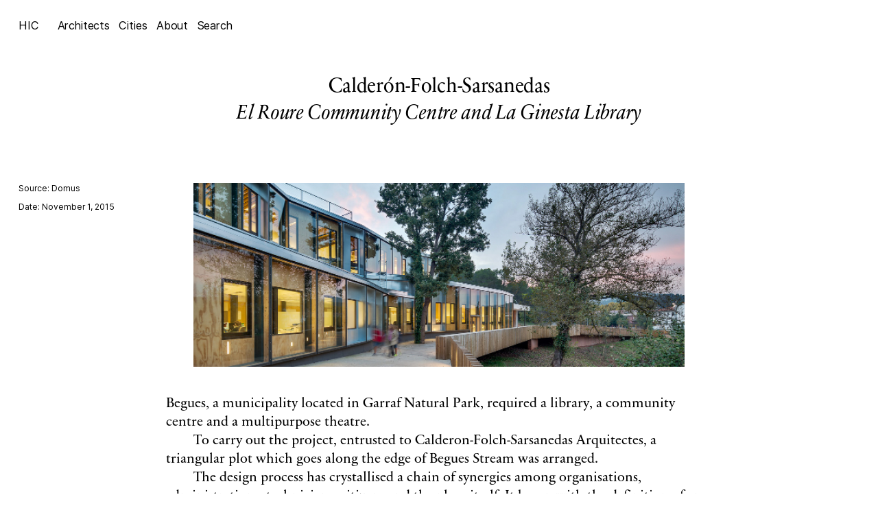

--- FILE ---
content_type: text/html; charset=UTF-8
request_url: https://hicarquitectura.com/2015/11/calderon-folch-sarsanedas-el-roure-community-centre-and-la-ginesta-library-begues-barcelona/?replytocom=21205
body_size: 22276
content:
<!doctype html>
<html dir="ltr" lang="en-US"
	prefix="og: https://ogp.me/ns#"  class="no-js">


<!-- /head -->

<head>
    <meta
        charset="UTF-8">
    
    <link href="//www.google-analytics.com" rel="dns-prefetch">

    <meta http-equiv="X-UA-Compatible" content="IE=edge,chrome=1">
    <meta name="viewport" content="width=device-width, initial-scale=1.0">
    <meta name="theme-color" content="#fff">
    <link rel="icon" href="data:,">
    <script>
        function noLeftClick(ev) {
            if (ev.button==2) {
                alert('Right click disabled')
            }
        }
        document.addEventListener("mousedown",noLeftClick)
        // document.onmousedown=noLeftClick
    </script>
    
		<!-- All in One SEO 4.2.7.1 - aioseo.com -->
		<title>Calderón-Folch-Sarsanedas &gt; El Roure Community Centre and La Ginesta Library | HIC</title>
		<meta name="description" content="Fuente: Domus Begues, a municipality located in Garraf Natural Park, required a library, a community centre and a multipurpose theatre. To carry out the project, entrusted to Calderon-Folch-Sarsanedas Arquitectes, a triangular plot which goes along the edge of Begues Stream was arranged. The design process has crystallised a chain of synergies among organisations, administrations, technicians, Fuente: Domus Begues, a municipality located in Garraf Natural Park, required a library, a community centre and a multipurpose theatre. To carry out the project, entrusted to Calderon-Folch-Sarsanedas Arquitectes, a triangular plot which goes along the edge of Begues Stream was arranged. The design process has crystallised a chain of synergies among organisations, administrations, technicians," />
		<meta name="robots" content="max-image-preview:large" />
		<link rel="canonical" href="https://hicarquitectura.com/2015/11/calderon-folch-sarsanedas-el-roure-community-centre-and-la-ginesta-library-begues-barcelona/" />
		<meta name="generator" content="All in One SEO (AIOSEO) 4.2.7.1 " />
		<meta property="og:locale" content="en_US" />
		<meta property="og:site_name" content="HIC | an archive of architectures and other things" />
		<meta property="og:type" content="article" />
		<meta property="og:title" content="Calderón-Folch-Sarsanedas &gt; El Roure Community Centre and La Ginesta Library | HIC" />
		<meta property="og:description" content="Fuente: Domus Begues, a municipality located in Garraf Natural Park, required a library, a community centre and a multipurpose theatre. To carry out the project, entrusted to Calderon-Folch-Sarsanedas Arquitectes, a triangular plot which goes along the edge of Begues Stream was arranged. The design process has crystallised a chain of synergies among organisations, administrations, technicians, Fuente: Domus Begues, a municipality located in Garraf Natural Park, required a library, a community centre and a multipurpose theatre. To carry out the project, entrusted to Calderon-Folch-Sarsanedas Arquitectes, a triangular plot which goes along the edge of Begues Stream was arranged. The design process has crystallised a chain of synergies among organisations, administrations, technicians," />
		<meta property="og:url" content="https://hicarquitectura.com/2015/11/calderon-folch-sarsanedas-el-roure-community-centre-and-la-ginesta-library-begues-barcelona/" />
		<meta property="article:published_time" content="2015-11-01T08:00:53+00:00" />
		<meta property="article:modified_time" content="2022-12-06T10:08:07+00:00" />
		<meta property="article:publisher" content="https://facebook.com/hicarquitectura" />
		<meta name="twitter:card" content="summary" />
		<meta name="twitter:site" content="@hicarquitectura" />
		<meta name="twitter:title" content="Calderón-Folch-Sarsanedas &gt; El Roure Community Centre and La Ginesta Library | HIC" />
		<meta name="twitter:description" content="Fuente: Domus Begues, a municipality located in Garraf Natural Park, required a library, a community centre and a multipurpose theatre. To carry out the project, entrusted to Calderon-Folch-Sarsanedas Arquitectes, a triangular plot which goes along the edge of Begues Stream was arranged. The design process has crystallised a chain of synergies among organisations, administrations, technicians, Fuente: Domus Begues, a municipality located in Garraf Natural Park, required a library, a community centre and a multipurpose theatre. To carry out the project, entrusted to Calderon-Folch-Sarsanedas Arquitectes, a triangular plot which goes along the edge of Begues Stream was arranged. The design process has crystallised a chain of synergies among organisations, administrations, technicians," />
		<meta name="twitter:creator" content="@hicarquitectura" />
		<script type="application/ld+json" class="aioseo-schema">
			{"@context":"https:\/\/schema.org","@graph":[{"@type":"BlogPosting","@id":"https:\/\/hicarquitectura.com\/2015\/11\/calderon-folch-sarsanedas-el-roure-community-centre-and-la-ginesta-library-begues-barcelona\/#blogposting","name":"Calder\u00f3n-Folch-Sarsanedas > El Roure Community Centre and La Ginesta Library | HIC","headline":"Calder\u00f3n-Folch-Sarsanedas > El Roure Community Centre and La Ginesta Library","author":{"@id":"https:\/\/hicarquitectura.com\/author\/administrador\/#author"},"publisher":{"@id":"https:\/\/hicarquitectura.com\/#organization"},"image":{"@type":"ImageObject","url":"https:\/\/hicarquitectura.com\/wp-content\/uploads\/2015\/04\/portada_cfs.jpg","width":640,"height":240},"datePublished":"2015-11-01T08:00:53+01:00","dateModified":"2022-12-06T10:08:07+01:00","inLanguage":"en-US","commentCount":1,"mainEntityOfPage":{"@id":"https:\/\/hicarquitectura.com\/2015\/11\/calderon-folch-sarsanedas-el-roure-community-centre-and-la-ginesta-library-begues-barcelona\/#webpage"},"isPartOf":{"@id":"https:\/\/hicarquitectura.com\/2015\/11\/calderon-folch-sarsanedas-el-roure-community-centre-and-la-ginesta-library-begues-barcelona\/#webpage"},"articleSection":"Barcelona, Calder\u00f3n Folch"},{"@type":"BreadcrumbList","@id":"https:\/\/hicarquitectura.com\/2015\/11\/calderon-folch-sarsanedas-el-roure-community-centre-and-la-ginesta-library-begues-barcelona\/#breadcrumblist","itemListElement":[{"@type":"ListItem","@id":"https:\/\/hicarquitectura.com\/#listItem","position":1,"item":{"@type":"WebPage","@id":"https:\/\/hicarquitectura.com\/","name":"Home","description":"an archive of architectures and other things","url":"https:\/\/hicarquitectura.com\/"},"nextItem":"https:\/\/hicarquitectura.com\/2015\/#listItem"},{"@type":"ListItem","@id":"https:\/\/hicarquitectura.com\/2015\/#listItem","position":2,"item":{"@type":"WebPage","@id":"https:\/\/hicarquitectura.com\/2015\/","name":"2015","url":"https:\/\/hicarquitectura.com\/2015\/"},"nextItem":"https:\/\/hicarquitectura.com\/2015\/11\/#listItem","previousItem":"https:\/\/hicarquitectura.com\/#listItem"},{"@type":"ListItem","@id":"https:\/\/hicarquitectura.com\/2015\/11\/#listItem","position":3,"item":{"@type":"WebPage","@id":"https:\/\/hicarquitectura.com\/2015\/11\/","name":"November","url":"https:\/\/hicarquitectura.com\/2015\/11\/"},"nextItem":"https:\/\/hicarquitectura.com\/2015\/11\/calderon-folch-sarsanedas-el-roure-community-centre-and-la-ginesta-library-begues-barcelona\/#listItem","previousItem":"https:\/\/hicarquitectura.com\/2015\/#listItem"},{"@type":"ListItem","@id":"https:\/\/hicarquitectura.com\/2015\/11\/calderon-folch-sarsanedas-el-roure-community-centre-and-la-ginesta-library-begues-barcelona\/#listItem","position":4,"item":{"@type":"WebPage","@id":"https:\/\/hicarquitectura.com\/2015\/11\/calderon-folch-sarsanedas-el-roure-community-centre-and-la-ginesta-library-begues-barcelona\/","name":"Calder\u00f3n-Folch-Sarsanedas > El Roure Community Centre and La Ginesta Library","description":"Fuente: Domus Begues, a municipality located in Garraf Natural Park, required a library, a community centre and a multipurpose theatre. To carry out the project, entrusted to Calderon-Folch-Sarsanedas Arquitectes, a triangular plot which goes along the edge of Begues Stream was arranged. The design process has crystallised a chain of synergies among organisations, administrations, technicians, Fuente: Domus Begues, a municipality located in Garraf Natural Park, required a library, a community centre and a multipurpose theatre. To carry out the project, entrusted to Calderon-Folch-Sarsanedas Arquitectes, a triangular plot which goes along the edge of Begues Stream was arranged. The design process has crystallised a chain of synergies among organisations, administrations, technicians,","url":"https:\/\/hicarquitectura.com\/2015\/11\/calderon-folch-sarsanedas-el-roure-community-centre-and-la-ginesta-library-begues-barcelona\/"},"previousItem":"https:\/\/hicarquitectura.com\/2015\/11\/#listItem"}]},{"@type":"Organization","@id":"https:\/\/hicarquitectura.com\/#organization","name":"HIC Arquitectura","url":"https:\/\/hicarquitectura.com\/","logo":{"@type":"ImageObject","url":"https:\/\/hicarquitectura.com\/wp-content\/uploads\/2023\/05\/HIC_Profile-White.jpg","@id":"https:\/\/hicarquitectura.com\/#organizationLogo","width":3472,"height":3472},"image":{"@id":"https:\/\/hicarquitectura.com\/#organizationLogo"},"sameAs":["https:\/\/facebook.com\/hicarquitectura","https:\/\/twitter.com\/hicarquitectura","https:\/\/instagram.com\/hicarquitectura","https:\/\/pinterest.com\/hicarquitectura","https:\/\/linkedin.com\/in\/hicarquitectura"]},{"@type":"WebPage","@id":"https:\/\/hicarquitectura.com\/2015\/11\/calderon-folch-sarsanedas-el-roure-community-centre-and-la-ginesta-library-begues-barcelona\/#webpage","url":"https:\/\/hicarquitectura.com\/2015\/11\/calderon-folch-sarsanedas-el-roure-community-centre-and-la-ginesta-library-begues-barcelona\/","name":"Calder\u00f3n-Folch-Sarsanedas > El Roure Community Centre and La Ginesta Library | HIC","description":"Fuente: Domus Begues, a municipality located in Garraf Natural Park, required a library, a community centre and a multipurpose theatre. To carry out the project, entrusted to Calderon-Folch-Sarsanedas Arquitectes, a triangular plot which goes along the edge of Begues Stream was arranged. The design process has crystallised a chain of synergies among organisations, administrations, technicians, Fuente: Domus Begues, a municipality located in Garraf Natural Park, required a library, a community centre and a multipurpose theatre. To carry out the project, entrusted to Calderon-Folch-Sarsanedas Arquitectes, a triangular plot which goes along the edge of Begues Stream was arranged. The design process has crystallised a chain of synergies among organisations, administrations, technicians,","inLanguage":"en-US","isPartOf":{"@id":"https:\/\/hicarquitectura.com\/#website"},"breadcrumb":{"@id":"https:\/\/hicarquitectura.com\/2015\/11\/calderon-folch-sarsanedas-el-roure-community-centre-and-la-ginesta-library-begues-barcelona\/#breadcrumblist"},"author":"https:\/\/hicarquitectura.com\/author\/administrador\/#author","creator":"https:\/\/hicarquitectura.com\/author\/administrador\/#author","image":{"@type":"ImageObject","url":"https:\/\/hicarquitectura.com\/wp-content\/uploads\/2015\/04\/portada_cfs.jpg","@id":"https:\/\/hicarquitectura.com\/#mainImage","width":640,"height":240},"primaryImageOfPage":{"@id":"https:\/\/hicarquitectura.com\/2015\/11\/calderon-folch-sarsanedas-el-roure-community-centre-and-la-ginesta-library-begues-barcelona\/#mainImage"},"datePublished":"2015-11-01T08:00:53+01:00","dateModified":"2022-12-06T10:08:07+01:00"},{"@type":"WebSite","@id":"https:\/\/hicarquitectura.com\/#website","url":"https:\/\/hicarquitectura.com\/","name":"HIC Arquitectura","alternateName":"HIC","description":"an archive of architectures and other things","inLanguage":"en-US","publisher":{"@id":"https:\/\/hicarquitectura.com\/#organization"}}]}
		</script>
		<!-- All in One SEO -->

<link rel='dns-prefetch' href='//www.googletagmanager.com' />
<link rel='stylesheet' id='classic-theme-styles-css' href='https://hicarquitectura.com/wp-includes/css/classic-themes.min.css?ver=1' media='all' />
<style id='global-styles-inline-css' type='text/css'>
body{--wp--preset--color--black: #000000;--wp--preset--color--cyan-bluish-gray: #abb8c3;--wp--preset--color--white: #ffffff;--wp--preset--color--pale-pink: #f78da7;--wp--preset--color--vivid-red: #cf2e2e;--wp--preset--color--luminous-vivid-orange: #ff6900;--wp--preset--color--luminous-vivid-amber: #fcb900;--wp--preset--color--light-green-cyan: #7bdcb5;--wp--preset--color--vivid-green-cyan: #00d084;--wp--preset--color--pale-cyan-blue: #8ed1fc;--wp--preset--color--vivid-cyan-blue: #0693e3;--wp--preset--color--vivid-purple: #9b51e0;--wp--preset--gradient--vivid-cyan-blue-to-vivid-purple: linear-gradient(135deg,rgba(6,147,227,1) 0%,rgb(155,81,224) 100%);--wp--preset--gradient--light-green-cyan-to-vivid-green-cyan: linear-gradient(135deg,rgb(122,220,180) 0%,rgb(0,208,130) 100%);--wp--preset--gradient--luminous-vivid-amber-to-luminous-vivid-orange: linear-gradient(135deg,rgba(252,185,0,1) 0%,rgba(255,105,0,1) 100%);--wp--preset--gradient--luminous-vivid-orange-to-vivid-red: linear-gradient(135deg,rgba(255,105,0,1) 0%,rgb(207,46,46) 100%);--wp--preset--gradient--very-light-gray-to-cyan-bluish-gray: linear-gradient(135deg,rgb(238,238,238) 0%,rgb(169,184,195) 100%);--wp--preset--gradient--cool-to-warm-spectrum: linear-gradient(135deg,rgb(74,234,220) 0%,rgb(151,120,209) 20%,rgb(207,42,186) 40%,rgb(238,44,130) 60%,rgb(251,105,98) 80%,rgb(254,248,76) 100%);--wp--preset--gradient--blush-light-purple: linear-gradient(135deg,rgb(255,206,236) 0%,rgb(152,150,240) 100%);--wp--preset--gradient--blush-bordeaux: linear-gradient(135deg,rgb(254,205,165) 0%,rgb(254,45,45) 50%,rgb(107,0,62) 100%);--wp--preset--gradient--luminous-dusk: linear-gradient(135deg,rgb(255,203,112) 0%,rgb(199,81,192) 50%,rgb(65,88,208) 100%);--wp--preset--gradient--pale-ocean: linear-gradient(135deg,rgb(255,245,203) 0%,rgb(182,227,212) 50%,rgb(51,167,181) 100%);--wp--preset--gradient--electric-grass: linear-gradient(135deg,rgb(202,248,128) 0%,rgb(113,206,126) 100%);--wp--preset--gradient--midnight: linear-gradient(135deg,rgb(2,3,129) 0%,rgb(40,116,252) 100%);--wp--preset--duotone--dark-grayscale: url('#wp-duotone-dark-grayscale');--wp--preset--duotone--grayscale: url('#wp-duotone-grayscale');--wp--preset--duotone--purple-yellow: url('#wp-duotone-purple-yellow');--wp--preset--duotone--blue-red: url('#wp-duotone-blue-red');--wp--preset--duotone--midnight: url('#wp-duotone-midnight');--wp--preset--duotone--magenta-yellow: url('#wp-duotone-magenta-yellow');--wp--preset--duotone--purple-green: url('#wp-duotone-purple-green');--wp--preset--duotone--blue-orange: url('#wp-duotone-blue-orange');--wp--preset--font-size--small: 13px;--wp--preset--font-size--medium: 20px;--wp--preset--font-size--large: 36px;--wp--preset--font-size--x-large: 42px;--wp--preset--spacing--20: 0.44rem;--wp--preset--spacing--30: 0.67rem;--wp--preset--spacing--40: 1rem;--wp--preset--spacing--50: 1.5rem;--wp--preset--spacing--60: 2.25rem;--wp--preset--spacing--70: 3.38rem;--wp--preset--spacing--80: 5.06rem;}:where(.is-layout-flex){gap: 0.5em;}body .is-layout-flow > .alignleft{float: left;margin-inline-start: 0;margin-inline-end: 2em;}body .is-layout-flow > .alignright{float: right;margin-inline-start: 2em;margin-inline-end: 0;}body .is-layout-flow > .aligncenter{margin-left: auto !important;margin-right: auto !important;}body .is-layout-constrained > .alignleft{float: left;margin-inline-start: 0;margin-inline-end: 2em;}body .is-layout-constrained > .alignright{float: right;margin-inline-start: 2em;margin-inline-end: 0;}body .is-layout-constrained > .aligncenter{margin-left: auto !important;margin-right: auto !important;}body .is-layout-constrained > :where(:not(.alignleft):not(.alignright):not(.alignfull)){max-width: var(--wp--style--global--content-size);margin-left: auto !important;margin-right: auto !important;}body .is-layout-constrained > .alignwide{max-width: var(--wp--style--global--wide-size);}body .is-layout-flex{display: flex;}body .is-layout-flex{flex-wrap: wrap;align-items: center;}body .is-layout-flex > *{margin: 0;}:where(.wp-block-columns.is-layout-flex){gap: 2em;}.has-black-color{color: var(--wp--preset--color--black) !important;}.has-cyan-bluish-gray-color{color: var(--wp--preset--color--cyan-bluish-gray) !important;}.has-white-color{color: var(--wp--preset--color--white) !important;}.has-pale-pink-color{color: var(--wp--preset--color--pale-pink) !important;}.has-vivid-red-color{color: var(--wp--preset--color--vivid-red) !important;}.has-luminous-vivid-orange-color{color: var(--wp--preset--color--luminous-vivid-orange) !important;}.has-luminous-vivid-amber-color{color: var(--wp--preset--color--luminous-vivid-amber) !important;}.has-light-green-cyan-color{color: var(--wp--preset--color--light-green-cyan) !important;}.has-vivid-green-cyan-color{color: var(--wp--preset--color--vivid-green-cyan) !important;}.has-pale-cyan-blue-color{color: var(--wp--preset--color--pale-cyan-blue) !important;}.has-vivid-cyan-blue-color{color: var(--wp--preset--color--vivid-cyan-blue) !important;}.has-vivid-purple-color{color: var(--wp--preset--color--vivid-purple) !important;}.has-black-background-color{background-color: var(--wp--preset--color--black) !important;}.has-cyan-bluish-gray-background-color{background-color: var(--wp--preset--color--cyan-bluish-gray) !important;}.has-white-background-color{background-color: var(--wp--preset--color--white) !important;}.has-pale-pink-background-color{background-color: var(--wp--preset--color--pale-pink) !important;}.has-vivid-red-background-color{background-color: var(--wp--preset--color--vivid-red) !important;}.has-luminous-vivid-orange-background-color{background-color: var(--wp--preset--color--luminous-vivid-orange) !important;}.has-luminous-vivid-amber-background-color{background-color: var(--wp--preset--color--luminous-vivid-amber) !important;}.has-light-green-cyan-background-color{background-color: var(--wp--preset--color--light-green-cyan) !important;}.has-vivid-green-cyan-background-color{background-color: var(--wp--preset--color--vivid-green-cyan) !important;}.has-pale-cyan-blue-background-color{background-color: var(--wp--preset--color--pale-cyan-blue) !important;}.has-vivid-cyan-blue-background-color{background-color: var(--wp--preset--color--vivid-cyan-blue) !important;}.has-vivid-purple-background-color{background-color: var(--wp--preset--color--vivid-purple) !important;}.has-black-border-color{border-color: var(--wp--preset--color--black) !important;}.has-cyan-bluish-gray-border-color{border-color: var(--wp--preset--color--cyan-bluish-gray) !important;}.has-white-border-color{border-color: var(--wp--preset--color--white) !important;}.has-pale-pink-border-color{border-color: var(--wp--preset--color--pale-pink) !important;}.has-vivid-red-border-color{border-color: var(--wp--preset--color--vivid-red) !important;}.has-luminous-vivid-orange-border-color{border-color: var(--wp--preset--color--luminous-vivid-orange) !important;}.has-luminous-vivid-amber-border-color{border-color: var(--wp--preset--color--luminous-vivid-amber) !important;}.has-light-green-cyan-border-color{border-color: var(--wp--preset--color--light-green-cyan) !important;}.has-vivid-green-cyan-border-color{border-color: var(--wp--preset--color--vivid-green-cyan) !important;}.has-pale-cyan-blue-border-color{border-color: var(--wp--preset--color--pale-cyan-blue) !important;}.has-vivid-cyan-blue-border-color{border-color: var(--wp--preset--color--vivid-cyan-blue) !important;}.has-vivid-purple-border-color{border-color: var(--wp--preset--color--vivid-purple) !important;}.has-vivid-cyan-blue-to-vivid-purple-gradient-background{background: var(--wp--preset--gradient--vivid-cyan-blue-to-vivid-purple) !important;}.has-light-green-cyan-to-vivid-green-cyan-gradient-background{background: var(--wp--preset--gradient--light-green-cyan-to-vivid-green-cyan) !important;}.has-luminous-vivid-amber-to-luminous-vivid-orange-gradient-background{background: var(--wp--preset--gradient--luminous-vivid-amber-to-luminous-vivid-orange) !important;}.has-luminous-vivid-orange-to-vivid-red-gradient-background{background: var(--wp--preset--gradient--luminous-vivid-orange-to-vivid-red) !important;}.has-very-light-gray-to-cyan-bluish-gray-gradient-background{background: var(--wp--preset--gradient--very-light-gray-to-cyan-bluish-gray) !important;}.has-cool-to-warm-spectrum-gradient-background{background: var(--wp--preset--gradient--cool-to-warm-spectrum) !important;}.has-blush-light-purple-gradient-background{background: var(--wp--preset--gradient--blush-light-purple) !important;}.has-blush-bordeaux-gradient-background{background: var(--wp--preset--gradient--blush-bordeaux) !important;}.has-luminous-dusk-gradient-background{background: var(--wp--preset--gradient--luminous-dusk) !important;}.has-pale-ocean-gradient-background{background: var(--wp--preset--gradient--pale-ocean) !important;}.has-electric-grass-gradient-background{background: var(--wp--preset--gradient--electric-grass) !important;}.has-midnight-gradient-background{background: var(--wp--preset--gradient--midnight) !important;}.has-small-font-size{font-size: var(--wp--preset--font-size--small) !important;}.has-medium-font-size{font-size: var(--wp--preset--font-size--medium) !important;}.has-large-font-size{font-size: var(--wp--preset--font-size--large) !important;}.has-x-large-font-size{font-size: var(--wp--preset--font-size--x-large) !important;}
.wp-block-navigation a:where(:not(.wp-element-button)){color: inherit;}
:where(.wp-block-columns.is-layout-flex){gap: 2em;}
.wp-block-pullquote{font-size: 1.5em;line-height: 1.6;}
</style>
<link rel='stylesheet' id='cmplz-general-css' href='https://hicarquitectura.com/wp-content/plugins/complianz-gdpr/assets/css/cookieblocker.min.css?ver=6.3.5' media='all' />
<link rel='stylesheet' id='single-post-css' href='https://hicarquitectura.com/wp-content/themes/hic/dist/css/templates-single-post.min.css' media='all' />

<!-- Google Analytics snippet added by Site Kit -->
<script data-service="google-analytics" data-category="statistics" type="text/plain" src='https://www.googletagmanager.com/gtag/js?id=GT-MRQK335' id='google_gtagjs-js' async></script>
<script type='text/javascript' id='google_gtagjs-js-after'>
window.dataLayer = window.dataLayer || [];function gtag(){dataLayer.push(arguments);}
gtag('set', 'linker', {"domains":["hicarquitectura.com"]} );
gtag("js", new Date());
gtag("set", "developer_id.dZTNiMT", true);
gtag("config", "GT-MRQK335");
</script>

<!-- End Google Analytics snippet added by Site Kit -->
<link rel="https://api.w.org/" href="https://hicarquitectura.com/wp-json/" /><link rel="alternate" type="application/json" href="https://hicarquitectura.com/wp-json/wp/v2/posts/48642" /><meta name="generator" content="Site Kit by Google 1.121.0" /><style>.cmplz-hidden{display:none!important;}</style><link rel="icon" href="https://hicarquitectura.com/wp-content/uploads/2022/12/favicon-hic.jpg" sizes="32x32" />
<link rel="icon" href="https://hicarquitectura.com/wp-content/uploads/2022/12/favicon-hic.jpg" sizes="192x192" />
<link rel="apple-touch-icon" href="https://hicarquitectura.com/wp-content/uploads/2022/12/favicon-hic.jpg" />
<meta name="msapplication-TileImage" content="https://hicarquitectura.com/wp-content/uploads/2022/12/favicon-hic.jpg" />
</head>
<!-- /head -->

<!-- body -->
<body data-rsssl=1 data-cmplz=1 class="post-template-default single single-post postid-48642 single-format-standard calderon-folch-sarsanedas-el-roure-community-centre-and-la-ginesta-library-begues-barcelona">

	<!-- header -->
	<header id="header">
		<div class="inner outer">

            <div class="logo">
                <a href="https://hicarquitectura.com">HIC</a>
            </div>

            <div class="menu menu--main ">
                <ul><li id="menu-item-102403" class="architects menu-item menu-item-type-custom menu-item-object-custom menu-item-102403"><a href="#">Architects</a></li>
<li id="menu-item-102405" class="cities menu-item menu-item-type-custom menu-item-object-custom menu-item-102405"><a href="#">Cities</a></li>
<li id="menu-item-102402" class="menu-item menu-item-type-post_type menu-item-object-page menu-item-102402"><a href="https://hicarquitectura.com/about/">About</a></li>
<li id="menu-item-102404" class="search menu-item menu-item-type-custom menu-item-object-custom menu-item-102404"><a href="#">Search</a></li>
</ul>                
            </div>
		</div>
	</header>
	<!-- /header -->
<main class="main outer">
  <div class="inner ">
        <h1 class="post__title "><span>Calderón-Folch-Sarsanedas </span><span> El Roure Community Centre and La Ginesta Library</span>    </h1>
    <div class="post__content ">
      <div class="post__data">
    
    <div><span class="post__data-item">Source: Domus</span></div>
        <div>
        <span>Date:
            November 1, 2015</span>
            </div>

</div>

            <div class="inner new">

        <div class="image"><span class="horizontal"><img data-sizes="auto" src="data:image/svg+xml;charset=utf-8,%3Csvg xmlns%3D'http%3A%2F%2Fwww.w3.org%2F2000%2Fsvg' viewBox%3D'0 0 640 240'%2F%3E" data-src="https://hicarquitectura.com/wp-content/uploads/2015/04/portada_cfs.jpg" alt=""	data-srcset="" class="lazyload " data-orientation="horizontal"   width="640"  height="240" /></span></div><div class="text"><p>Begues, a municipality located in Garraf Natural Park, required a library, a community centre and a multipurpose theatre.</p>
<p>To carry out the project, entrusted to Calderon-Folch-Sarsanedas Arquitectes, a triangular plot which goes along the edge of Begues Stream was arranged.</p>
<p>The design process has crystallised a chain of synergies among organisations, administrations, technicians, citizens and the place itself. It began with the definition of an agreed and adequate functional programme and it culminated in the name&#8217;s choice by the citizens of Begues and the cataloguing process of a downy oak for its cultural value. Two main ideas underpin the conception of the new facility: to generate a confluence &#8220;inner square&#8221; and to tune into the environment revitalising the Stream.</p>
<p>The project outlines a single building which gathers the three services, creating a community space, a place where people meet, which will enhance citizen interaction, cultural synergy and sustainability in its construction and management.The architecture that hosts a facility of this kind should be diverse and pluricentric in order to support a wide variety of users and foreseen activities, but it must also have the ability to strengthen and harmonise the relationship between organisations and users.</p>
<p>The architectural project begins with the definition of a foundation core, an agora able to attract and articulate around all areas defined in the functional programme, a place where all users can identify themselves as belonging to it.</p>
<p>Inside, each part of the programme finds its natural place, almost respecting the hydraulic logic by which erosion and sediment define the edge of the bank of the stream. Thus, the inside is organised in longitudinal layers tracing the line of the stream and resulting in more or less dilated spaces, which have a progressive materiality more dynamic, fluid, clear and watery near the facade of the stream and more solid, opaque, private or stony in front of the mountain.</p>
</div><div class="image"><span class="horizontal"><img data-sizes="auto" src="data:image/svg+xml;charset=utf-8,%3Csvg xmlns%3D'http%3A%2F%2Fwww.w3.org%2F2000%2Fsvg' viewBox%3D'0 0 1280 853'%2F%3E" data-src="https://hicarquitectura.com/wp-content/uploads/2015/04/021.jpg" alt=""	data-srcset="https://hicarquitectura.com/wp-content/uploads/2015/04/021.jpg 1280w, https://hicarquitectura.com/wp-content/uploads/2015/04/021-1024x682.jpg 1024w" class="lazyload " data-orientation="horizontal"   width="1280"  height="853" /></span></div><div class="image"><span class="horizontal"><img data-sizes="auto" src="data:image/svg+xml;charset=utf-8,%3Csvg xmlns%3D'http%3A%2F%2Fwww.w3.org%2F2000%2Fsvg' viewBox%3D'0 0 1280 474'%2F%3E" data-src="https://hicarquitectura.com/wp-content/uploads/2015/04/031.jpg" alt=""	data-srcset="https://hicarquitectura.com/wp-content/uploads/2015/04/031.jpg 1280w, https://hicarquitectura.com/wp-content/uploads/2015/04/031-1024x379.jpg 1024w" class="lazyload " data-orientation="horizontal"   width="1280"  height="474" /></span></div><div class="image"><span class="horizontal"><img data-sizes="auto" src="data:image/svg+xml;charset=utf-8,%3Csvg xmlns%3D'http%3A%2F%2Fwww.w3.org%2F2000%2Fsvg' viewBox%3D'0 0 1280 853'%2F%3E" data-src="https://hicarquitectura.com/wp-content/uploads/2015/04/041.jpg" alt=""	data-srcset="https://hicarquitectura.com/wp-content/uploads/2015/04/041.jpg 1280w, https://hicarquitectura.com/wp-content/uploads/2015/04/041-1024x682.jpg 1024w" class="lazyload " data-orientation="horizontal"   width="1280"  height="853" /></span></div><div class="image"><span class="horizontal"><img data-sizes="auto" src="data:image/svg+xml;charset=utf-8,%3Csvg xmlns%3D'http%3A%2F%2Fwww.w3.org%2F2000%2Fsvg' viewBox%3D'0 0 1280 853'%2F%3E" data-src="https://hicarquitectura.com/wp-content/uploads/2015/04/051.jpg" alt=""	data-srcset="https://hicarquitectura.com/wp-content/uploads/2015/04/051.jpg 1280w, https://hicarquitectura.com/wp-content/uploads/2015/04/051-1024x682.jpg 1024w" class="lazyload " data-orientation="horizontal"   width="1280"  height="853" /></span></div><div class="image"><span class="horizontal"><img data-sizes="auto" src="data:image/svg+xml;charset=utf-8,%3Csvg xmlns%3D'http%3A%2F%2Fwww.w3.org%2F2000%2Fsvg' viewBox%3D'0 0 1280 853'%2F%3E" data-src="https://hicarquitectura.com/wp-content/uploads/2015/04/061.jpg" alt=""	data-srcset="https://hicarquitectura.com/wp-content/uploads/2015/04/061.jpg 1280w, https://hicarquitectura.com/wp-content/uploads/2015/04/061-1024x682.jpg 1024w" class="lazyload " data-orientation="horizontal"   width="1280"  height="853" /></span></div><div class="image"><span class="horizontal"><img data-sizes="auto" src="data:image/svg+xml;charset=utf-8,%3Csvg xmlns%3D'http%3A%2F%2Fwww.w3.org%2F2000%2Fsvg' viewBox%3D'0 0 1280 853'%2F%3E" data-src="https://hicarquitectura.com/wp-content/uploads/2015/04/071.jpg" alt=""	data-srcset="https://hicarquitectura.com/wp-content/uploads/2015/04/071.jpg 1280w, https://hicarquitectura.com/wp-content/uploads/2015/04/071-1024x682.jpg 1024w" class="lazyload " data-orientation="horizontal"   width="1280"  height="853" /></span></div><div class="image"><span class="horizontal"><img data-sizes="auto" src="data:image/svg+xml;charset=utf-8,%3Csvg xmlns%3D'http%3A%2F%2Fwww.w3.org%2F2000%2Fsvg' viewBox%3D'0 0 1280 853'%2F%3E" data-src="https://hicarquitectura.com/wp-content/uploads/2015/04/081.jpg" alt=""	data-srcset="https://hicarquitectura.com/wp-content/uploads/2015/04/081.jpg 1280w, https://hicarquitectura.com/wp-content/uploads/2015/04/081-1024x682.jpg 1024w" class="lazyload " data-orientation="horizontal"   width="1280"  height="853" /></span></div><div class="image"><span class="horizontal"><img data-sizes="auto" src="data:image/svg+xml;charset=utf-8,%3Csvg xmlns%3D'http%3A%2F%2Fwww.w3.org%2F2000%2Fsvg' viewBox%3D'0 0 1280 853'%2F%3E" data-src="https://hicarquitectura.com/wp-content/uploads/2015/04/091.jpg" alt=""	data-srcset="https://hicarquitectura.com/wp-content/uploads/2015/04/091.jpg 1280w, https://hicarquitectura.com/wp-content/uploads/2015/04/091-1024x682.jpg 1024w" class="lazyload " data-orientation="horizontal"   width="1280"  height="853" /></span></div><div class="image"><span class="horizontal"><img data-sizes="auto" src="data:image/svg+xml;charset=utf-8,%3Csvg xmlns%3D'http%3A%2F%2Fwww.w3.org%2F2000%2Fsvg' viewBox%3D'0 0 1280 853'%2F%3E" data-src="https://hicarquitectura.com/wp-content/uploads/2015/04/101.jpg" alt=""	data-srcset="https://hicarquitectura.com/wp-content/uploads/2015/04/101.jpg 1280w, https://hicarquitectura.com/wp-content/uploads/2015/04/101-1024x682.jpg 1024w" class="lazyload " data-orientation="horizontal"   width="1280"  height="853" /></span></div><div class="image"><span class="horizontal"><img data-sizes="auto" src="data:image/svg+xml;charset=utf-8,%3Csvg xmlns%3D'http%3A%2F%2Fwww.w3.org%2F2000%2Fsvg' viewBox%3D'0 0 1280 853'%2F%3E" data-src="https://hicarquitectura.com/wp-content/uploads/2015/04/111.jpg" alt=""	data-srcset="https://hicarquitectura.com/wp-content/uploads/2015/04/111.jpg 1280w, https://hicarquitectura.com/wp-content/uploads/2015/04/111-1024x682.jpg 1024w" class="lazyload " data-orientation="horizontal"   width="1280"  height="853" /></span></div><div class="image"><span class="horizontal"><img data-sizes="auto" src="data:image/svg+xml;charset=utf-8,%3Csvg xmlns%3D'http%3A%2F%2Fwww.w3.org%2F2000%2Fsvg' viewBox%3D'0 0 1280 853'%2F%3E" data-src="https://hicarquitectura.com/wp-content/uploads/2015/04/121.jpg" alt=""	data-srcset="https://hicarquitectura.com/wp-content/uploads/2015/04/121.jpg 1280w, https://hicarquitectura.com/wp-content/uploads/2015/04/121-1024x682.jpg 1024w" class="lazyload " data-orientation="horizontal"   width="1280"  height="853" /></span></div><div class="image"><span class="horizontal"><img data-sizes="auto" src="data:image/svg+xml;charset=utf-8,%3Csvg xmlns%3D'http%3A%2F%2Fwww.w3.org%2F2000%2Fsvg' viewBox%3D'0 0 1280 853'%2F%3E" data-src="https://hicarquitectura.com/wp-content/uploads/2015/04/131.jpg" alt=""	data-srcset="https://hicarquitectura.com/wp-content/uploads/2015/04/131.jpg 1280w, https://hicarquitectura.com/wp-content/uploads/2015/04/131-1024x682.jpg 1024w" class="lazyload " data-orientation="horizontal"   width="1280"  height="853" /></span></div><div class="image"><span class="horizontal"><img data-sizes="auto" src="data:image/svg+xml;charset=utf-8,%3Csvg xmlns%3D'http%3A%2F%2Fwww.w3.org%2F2000%2Fsvg' viewBox%3D'0 0 1280 853'%2F%3E" data-src="https://hicarquitectura.com/wp-content/uploads/2015/04/141.jpg" alt=""	data-srcset="https://hicarquitectura.com/wp-content/uploads/2015/04/141.jpg 1280w, https://hicarquitectura.com/wp-content/uploads/2015/04/141-1024x682.jpg 1024w" class="lazyload " data-orientation="horizontal"   width="1280"  height="853" /></span></div><div class="image"><span class="horizontal"><img data-sizes="auto" src="data:image/svg+xml;charset=utf-8,%3Csvg xmlns%3D'http%3A%2F%2Fwww.w3.org%2F2000%2Fsvg' viewBox%3D'0 0 1280 853'%2F%3E" data-src="https://hicarquitectura.com/wp-content/uploads/2015/04/151.jpg" alt=""	data-srcset="https://hicarquitectura.com/wp-content/uploads/2015/04/151.jpg 1280w, https://hicarquitectura.com/wp-content/uploads/2015/04/151-1024x682.jpg 1024w" class="lazyload " data-orientation="horizontal"   width="1280"  height="853" /></span></div><div class="image"><span class="horizontal"><img data-sizes="auto" src="data:image/svg+xml;charset=utf-8,%3Csvg xmlns%3D'http%3A%2F%2Fwww.w3.org%2F2000%2Fsvg' viewBox%3D'0 0 1280 853'%2F%3E" data-src="https://hicarquitectura.com/wp-content/uploads/2015/04/161.jpg" alt=""	data-srcset="https://hicarquitectura.com/wp-content/uploads/2015/04/161.jpg 1280w, https://hicarquitectura.com/wp-content/uploads/2015/04/161-1024x682.jpg 1024w" class="lazyload " data-orientation="horizontal"   width="1280"  height="853" /></span></div><div class="image"><span class="horizontal"><img data-sizes="auto" src="data:image/svg+xml;charset=utf-8,%3Csvg xmlns%3D'http%3A%2F%2Fwww.w3.org%2F2000%2Fsvg' viewBox%3D'0 0 1280 853'%2F%3E" data-src="https://hicarquitectura.com/wp-content/uploads/2015/04/17.jpg" alt=""	data-srcset="https://hicarquitectura.com/wp-content/uploads/2015/04/17.jpg 1280w, https://hicarquitectura.com/wp-content/uploads/2015/04/17-1024x682.jpg 1024w" class="lazyload " data-orientation="horizontal"   width="1280"  height="853" /></span></div><div class="image"><span class="horizontal"><img data-sizes="auto" src="data:image/svg+xml;charset=utf-8,%3Csvg xmlns%3D'http%3A%2F%2Fwww.w3.org%2F2000%2Fsvg' viewBox%3D'0 0 1280 853'%2F%3E" data-src="https://hicarquitectura.com/wp-content/uploads/2015/04/18.jpg" alt=""	data-srcset="https://hicarquitectura.com/wp-content/uploads/2015/04/18.jpg 1280w, https://hicarquitectura.com/wp-content/uploads/2015/04/18-1024x682.jpg 1024w" class="lazyload " data-orientation="horizontal"   width="1280"  height="853" /></span></div><div class="image"><span class="horizontal"><img data-sizes="auto" src="data:image/svg+xml;charset=utf-8,%3Csvg xmlns%3D'http%3A%2F%2Fwww.w3.org%2F2000%2Fsvg' viewBox%3D'0 0 1280 853'%2F%3E" data-src="https://hicarquitectura.com/wp-content/uploads/2015/04/19.jpg" alt=""	data-srcset="https://hicarquitectura.com/wp-content/uploads/2015/04/19.jpg 1280w, https://hicarquitectura.com/wp-content/uploads/2015/04/19-1024x682.jpg 1024w" class="lazyload " data-orientation="horizontal"   width="1280"  height="853" /></span></div><div class="image"><span class="horizontal"><img data-sizes="auto" src="data:image/svg+xml;charset=utf-8,%3Csvg xmlns%3D'http%3A%2F%2Fwww.w3.org%2F2000%2Fsvg' viewBox%3D'0 0 1280 853'%2F%3E" data-src="https://hicarquitectura.com/wp-content/uploads/2015/04/20.jpg" alt=""	data-srcset="https://hicarquitectura.com/wp-content/uploads/2015/04/20.jpg 1280w, https://hicarquitectura.com/wp-content/uploads/2015/04/20-1024x682.jpg 1024w" class="lazyload " data-orientation="horizontal"   width="1280"  height="853" /></span></div><div class="image"><span class="horizontal"><img data-sizes="auto" src="data:image/svg+xml;charset=utf-8,%3Csvg xmlns%3D'http%3A%2F%2Fwww.w3.org%2F2000%2Fsvg' viewBox%3D'0 0 1280 853'%2F%3E" data-src="https://hicarquitectura.com/wp-content/uploads/2015/04/21.jpg" alt=""	data-srcset="https://hicarquitectura.com/wp-content/uploads/2015/04/21.jpg 1280w, https://hicarquitectura.com/wp-content/uploads/2015/04/21-1024x682.jpg 1024w" class="lazyload " data-orientation="horizontal"   width="1280"  height="853" /></span></div><div class="image"><span class="horizontal"><img data-sizes="auto" src="data:image/svg+xml;charset=utf-8,%3Csvg xmlns%3D'http%3A%2F%2Fwww.w3.org%2F2000%2Fsvg' viewBox%3D'0 0 1280 620'%2F%3E" data-src="https://hicarquitectura.com/wp-content/uploads/2015/04/011.jpg" alt=""	data-srcset="https://hicarquitectura.com/wp-content/uploads/2015/04/011.jpg 1280w, https://hicarquitectura.com/wp-content/uploads/2015/04/011-1024x496.jpg 1024w" class="lazyload " data-orientation="horizontal"   width="1280"  height="620" /></span></div>
<div class="more-posts">
    <P>Other projects by        <a href="https://hicarquitectura.com/architect/calderon-folch/">Calderón Folch</a>    </p>
</div>

      </div>

    </div>
      </div>
  <div class="sponsors ">
  <div class="inner ">
        <div class="sponsor"><a
        href="https://www.lacapell.com/"
        target="_blank"><span class="horizontal"><img data-sizes="auto" src="data:image/svg+xml;charset=utf-8,%3Csvg xmlns%3D'http%3A%2F%2Fwww.w3.org%2F2000%2Fsvg' viewBox%3D'0 0 900 421'%2F%3E" data-src="https://hicarquitectura.com/wp-content/uploads/2023/09/lacapell2.jpg" alt=""	data-srcset="" class="lazyload " data-orientation="horizontal"   width="900"  height="421" /></span></a>
    </div>
        <div class="sponsor"><a
        href="https://www.lamp.es/es"
        target="_blank"><span class="horizontal"><img data-sizes="auto" src="data:image/svg+xml;charset=utf-8,%3Csvg xmlns%3D'http%3A%2F%2Fwww.w3.org%2F2000%2Fsvg' viewBox%3D'0 0 900 421'%2F%3E" data-src="https://hicarquitectura.com/wp-content/uploads/2022/12/lamp.jpg" alt=""	data-srcset="" class="lazyload " data-orientation="horizontal"   width="900"  height="421" /></span></a>
    </div>
        <div class="sponsor"><a
        href="https://www.newlocksystems.es/"
        target="_blank"><span class="horizontal"><img data-sizes="auto" src="data:image/svg+xml;charset=utf-8,%3Csvg xmlns%3D'http%3A%2F%2Fwww.w3.org%2F2000%2Fsvg' viewBox%3D'0 0 2024 426'%2F%3E" data-src="https://hicarquitectura.com/wp-content/uploads/2023/01/FSB-Logo_gross-sw-negro.png" alt=""	data-srcset="https://hicarquitectura.com/wp-content/uploads/2023/01/FSB-Logo_gross-sw-negro.png 2024w, https://hicarquitectura.com/wp-content/uploads/2023/01/FSB-Logo_gross-sw-negro-1024x216.png 1024w" class="lazyload " data-orientation="horizontal"   width="2024"  height="426" /></span></a>
    </div>
        <div class="sponsor"><a
        href="https://www.usm.com/es-es/office/pagina-principal/"
        target="_blank"><span class="horizontal"><img data-sizes="auto" src="data:image/svg+xml;charset=utf-8,%3Csvg xmlns%3D'http%3A%2F%2Fwww.w3.org%2F2000%2Fsvg' viewBox%3D'0 0 1659 856'%2F%3E" data-src="https://hicarquitectura.com/wp-content/uploads/2024/01/usm_2D_pos_neutral_horizontal-e1705310221905-581x300.jpg" alt=""	data-srcset="https://hicarquitectura.com/wp-content/uploads/2024/01/usm_2D_pos_neutral_horizontal-e1705310221905-768x396.jpg 768w, https://hicarquitectura.com/wp-content/uploads/2024/01/usm_2D_pos_neutral_horizontal-e1705310221905-1024x528.jpg 1024w, https://hicarquitectura.com/wp-content/uploads/2024/01/usm_2D_pos_neutral_horizontal-e1705310221905-581x300.jpg 581w, https://hicarquitectura.com/wp-content/uploads/2024/01/usm_2D_pos_neutral_horizontal-e1705310221905.jpg 1659w" class="lazyload " data-orientation="horizontal"   width="1659"  height="856" /></span></a>
    </div>
        <div class="sponsor"><a
        href="https://www.pantallasjdos.com/es/"
        target="_blank"><span class="horizontal"><img data-sizes="auto" src="data:image/svg+xml;charset=utf-8,%3Csvg xmlns%3D'http%3A%2F%2Fwww.w3.org%2F2000%2Fsvg' viewBox%3D'0 0 768 396'%2F%3E" data-src="https://hicarquitectura.com/wp-content/uploads/2025/02/jdos.jpg" alt=""	data-srcset="" class="lazyload " data-orientation="horizontal"   width="768"  height="396" /></span></a>
    </div>
      </div>
</div>
<div id="comments" class="comments ">
	<div class="inner">
		
	
	<div class="list">
		<h2>1 Comment</h2>
		<ul>
			<li    class="comment even thread-even depth-1"    id="comment-21205">
    <div id="div-comment-21205" class="comment">

        <span class="comment__author">
            Inalco        </span>
        <span class="comment_date">
            November 16, 2015</span>
        <span class="comment__text">
            <p>La forma ovalada de la fachada delantera es sencillamente formidable.</p>
        </span>

        
        <span class="comment__reply-link">
            <a rel='nofollow' class='comment-reply-link' href='https://hicarquitectura.com/2015/11/calderon-folch-sarsanedas-el-roure-community-centre-and-la-ginesta-library-begues-barcelona/?replytocom=21205#respond' data-commentid="21205" data-postid="48642" data-belowelement="div-comment-21205" data-respondelement="respond" data-replyto="Reply to Inalco" aria-label='Reply to Inalco'>Reply</a>        </span>

    </div>
    </li><!-- #comment-## -->
		</ul>
	</div>



	

	<div class="comment__form">
	<div id="respond" class="comment-respond">
		<h3 id="reply-title" class="comment-reply-title">Reply <small><a rel="nofollow" id="cancel-comment-reply-link" href="/2015/11/calderon-folch-sarsanedas-el-roure-community-centre-and-la-ginesta-library-begues-barcelona/#respond">Cancel Reply</a></small></h3><form action="https://hicarquitectura.com/wp-comments-post.php" method="post" id="commentform" class="comment-form"><div class="input input--text"><input type="text" id="comment" name="comment" aria-required="true" placeholder="Write a comment*" required /></div><div class="input input--text"><input type="text" id="author" name="author" aria-required="true" placeholder="Name*" required/></div>
<div class="input input--text"><input type="email" id="email" name="email" placeholder="E-Mail*" required /></div>
<div class="input input--checkbox"><input type="checkbox" name="privacy-policy" id="privacy-policy" required><label for="privacy-policy">By commenting you accept the <a href="https://hicarquitectura.com/privacy-policy/">Privacy Policy</a></label></div>
<p class="form-submit"><input name="submit" type="submit" id="comment-submit" class="submit" value="Publish" disabled /> <input type='hidden' name='comment_post_ID' value='48642' id='comment_post_ID' />
<input type='hidden' name='comment_parent' id='comment_parent' value='21205' />
</p><p style="display: none;"><input type="hidden" id="akismet_comment_nonce" name="akismet_comment_nonce" value="710926a4b1" /></p><p style="display: none !important;"><label>&#916;<textarea name="ak_hp_textarea" cols="45" rows="8" maxlength="100"></textarea></label><input type="hidden" id="ak_js_1" name="ak_js" value="113"/><script>document.getElementById( "ak_js_1" ).setAttribute( "value", ( new Date() ).getTime() );</script></p></form>	</div><!-- #respond -->
	<p class="akismet_comment_form_privacy_notice">This site uses Akismet to reduce spam. <a href="https://akismet.com/privacy/" target="_blank" rel="nofollow noopener">Learn how your comment data is processed</a>.</p></div></div>

</div>
</main>
<!-- search -->
<div id="search-form">
	<div class="close-list">
		<span>Close</span>
	</div>

	<form class="search" method="get"
		action="https://hicarquitectura.com">
		<div role="search">
			<input type="hidden" name="post_type" value="post" />

			<input class="search-input" type="search" name="s" aria-label="Search site for:"
				placeholder="Write + Enter">
			<button class="search-submit"
				type="submit">Search</button>
		</div>
	</form>
	<!-- /search -->
</div>
<div id="cities" class="terms-list">
    <div class="close-list"><span>Close</span></div>
    <div class="inner">
            <ul><li data-value="aargau" class="aargau first--a"><a data-no-swup href="https://hicarquitectura.com/location/aargau/" rel="tag" data-category="aargau">Aargau</a></li><li data-value="alentejo" class="alentejo first--a"><a data-no-swup href="https://hicarquitectura.com/location/alentejo/" rel="tag" data-category="alentejo">Alentejo</a></li><li data-value="alicante" class="alicante first--a"><a data-no-swup href="https://hicarquitectura.com/location/alicante/" rel="tag" data-category="alicante">Alicante</a></li><li data-value="amsterdam" class="amsterdam first--a"><a data-no-swup href="https://hicarquitectura.com/location/amsterdam/" rel="tag" data-category="amsterdam">Amsterdam</a></li><li data-value="antwerp" class="antwerp first--a"><a data-no-swup href="https://hicarquitectura.com/location/antwerp/" rel="tag" data-category="antwerp">Antwerp</a></li><li data-value="antwerpen" class="antwerpen first--a"><a data-no-swup href="https://hicarquitectura.com/location/antwerpen/" rel="tag" data-category="antwerpen">Antwerpen</a></li><li data-value="arnhem" class="arnhem first--a"><a data-no-swup href="https://hicarquitectura.com/location/arnhem/" rel="tag" data-category="arnhem">Arnhem</a></li><li data-value="badajoz" class="badajoz first--b"><a data-no-swup href="https://hicarquitectura.com/location/badajoz/" rel="tag" data-category="badajoz">Badajoz</a></li><li data-value="badalona" class="badalona first--b"><a data-no-swup href="https://hicarquitectura.com/location/badalona/" rel="tag" data-category="badalona">Badalona</a></li><li data-value="bahrain" class="bahrain first--b"><a data-no-swup href="https://hicarquitectura.com/location/bahrain/" rel="tag" data-category="bahrain">Bahrain</a></li><li data-value="barcelona" class="barcelona first--b"><a data-no-swup href="https://hicarquitectura.com/location/barcelona/" rel="tag" data-category="barcelona">Barcelona</a></li><li data-value="basel" class="basel first--b"><a data-no-swup href="https://hicarquitectura.com/location/basel/" rel="tag" data-category="basel">Basel</a></li><li data-value="belgium" class="belgium first--b"><a data-no-swup href="https://hicarquitectura.com/location/belgium/" rel="tag" data-category="belgium">Belgium</a></li><li data-value="bellinzona" class="bellinzona first--b"><a data-no-swup href="https://hicarquitectura.com/location/bellinzona/" rel="tag" data-category="bellinzona">Bellinzona</a></li><li data-value="bergen" class="bergen first--b"><a data-no-swup href="https://hicarquitectura.com/location/bergen/" rel="tag" data-category="bergen">Bergen</a></li><li data-value="berlin" class="berlin first--b"><a data-no-swup href="https://hicarquitectura.com/location/berlin/" rel="tag" data-category="berlin">Berlin</a></li><li data-value="bern" class="bern first--b"><a data-no-swup href="https://hicarquitectura.com/location/bern/" rel="tag" data-category="bern">Bern</a></li><li data-value="bielefeld" class="bielefeld first--b"><a data-no-swup href="https://hicarquitectura.com/location/bielefeld/" rel="tag" data-category="bielefeld">Bielefeld</a></li><li data-value="bilbao" class="bilbao first--b"><a data-no-swup href="https://hicarquitectura.com/location/bilbao/" rel="tag" data-category="bilbao">Bilbao</a></li><li data-value="bordeaux" class="bordeaux first--b"><a data-no-swup href="https://hicarquitectura.com/location/bordeaux/" rel="tag" data-category="bordeaux">Bordeaux</a></li><li data-value="bregenz" class="bregenz first--b"><a data-no-swup href="https://hicarquitectura.com/location/bregenz/" rel="tag" data-category="bregenz">Bregenz</a></li><li data-value="bruges" class="bruges first--b"><a data-no-swup href="https://hicarquitectura.com/location/bruges/" rel="tag" data-category="bruges">Bruges</a></li><li data-value="brussels" class="brussels first--b"><a data-no-swup href="https://hicarquitectura.com/location/brussels/" rel="tag" data-category="brussels">Brussels</a></li><li data-value="buenos-aires" class="buenos-aires first--b"><a data-no-swup href="https://hicarquitectura.com/location/buenos-aires/" rel="tag" data-category="buenos-aires">Buenos Aires</a></li><li data-value="caceres" class="caceres first--c"><a data-no-swup href="https://hicarquitectura.com/location/caceres/" rel="tag" data-category="caceres">Cáceres</a></li><li data-value="cadaques" class="cadaques first--c"><a data-no-swup href="https://hicarquitectura.com/location/cadaques/" rel="tag" data-category="cadaques">Cadaquès</a></li><li data-value="cambridge" class="cambridge first--c"><a data-no-swup href="https://hicarquitectura.com/location/cambridge/" rel="tag" data-category="cambridge">Cambridge</a></li><li data-value="castellon" class="castellon first--c"><a data-no-swup href="https://hicarquitectura.com/location/castellon/" rel="tag" data-category="castellon">Castellón</a></li><li data-value="chicago" class="chicago first--c"><a data-no-swup href="https://hicarquitectura.com/location/chicago/" rel="tag" data-category="chicago">Chicago</a></li><li data-value="chur" class="chur first--c"><a data-no-swup href="https://hicarquitectura.com/location/chur/" rel="tag" data-category="chur">Chur</a></li><li data-value="coimbra" class="coimbra first--c"><a data-no-swup href="https://hicarquitectura.com/location/coimbra/" rel="tag" data-category="coimbra">Coimbra</a></li><li data-value="cologne" class="cologne first--c"><a data-no-swup href="https://hicarquitectura.com/location/cologne/" rel="tag" data-category="cologne">Cologne</a></li><li data-value="concepcion" class="concepcion first--c"><a data-no-swup href="https://hicarquitectura.com/location/concepcion/" rel="tag" data-category="concepcion">Concepción</a></li><li data-value="copenhagen" class="copenhagen first--c"><a data-no-swup href="https://hicarquitectura.com/location/copenhagen/" rel="tag" data-category="copenhagen">Copenhagen</a></li><li data-value="cordoba" class="cordoba first--c"><a data-no-swup href="https://hicarquitectura.com/location/cordoba/" rel="tag" data-category="cordoba">Córdoba</a></li><li data-value="davos" class="davos first--d"><a data-no-swup href="https://hicarquitectura.com/location/davos/" rel="tag" data-category="davos">Davos</a></li><li data-value="delft" class="delft first--d"><a data-no-swup href="https://hicarquitectura.com/location/delft/" rel="tag" data-category="delft">Delft</a></li><li data-value="dublin" class="dublin first--d"><a data-no-swup href="https://hicarquitectura.com/location/dublin/" rel="tag" data-category="dublin">Dublin</a></li><li data-value="dusseldorf" class="dusseldorf first--d"><a data-no-swup href="https://hicarquitectura.com/location/dusseldorf/" rel="tag" data-category="dusseldorf">Düsseldorf</a></li><li data-value="formantera" class="formantera first--f"><a data-no-swup href="https://hicarquitectura.com/location/formantera/" rel="tag" data-category="formantera">Formantera</a></li><li data-value="freiburg" class="freiburg first--f"><a data-no-swup href="https://hicarquitectura.com/location/freiburg/" rel="tag" data-category="freiburg">Freiburg</a></li><li data-value="geneve" class="geneve first--g"><a data-no-swup href="https://hicarquitectura.com/location/geneve/" rel="tag" data-category="geneve">Genève</a></li><li data-value="genk" class="genk first--g"><a data-no-swup href="https://hicarquitectura.com/location/genk/" rel="tag" data-category="genk">Genk</a></li><li data-value="ghent" class="ghent first--g"><a data-no-swup href="https://hicarquitectura.com/location/ghent/" rel="tag" data-category="ghent">Ghent</a></li><li data-value="gijon" class="gijon first--g"><a data-no-swup href="https://hicarquitectura.com/location/gijon/" rel="tag" data-category="gijon">Gijón</a></li><li data-value="girona" class="girona first--g"><a data-no-swup href="https://hicarquitectura.com/location/girona/" rel="tag" data-category="girona">Girona</a></li><li data-value="glasgow" class="glasgow first--g"><a data-no-swup href="https://hicarquitectura.com/location/glasgow/" rel="tag" data-category="glasgow">Glasgow</a></li><li data-value="granada" class="granada first--g"><a data-no-swup href="https://hicarquitectura.com/location/granada/" rel="tag" data-category="granada">Granada</a></li><li data-value="grandola" class="grandola first--g"><a data-no-swup href="https://hicarquitectura.com/location/grandola/" rel="tag" data-category="grandola">Grândola</a></li><li data-value="groningen" class="groningen first--g"><a data-no-swup href="https://hicarquitectura.com/location/groningen/" rel="tag" data-category="groningen">Groningen</a></li><li data-value="hangzhou" class="hangzhou first--h"><a data-no-swup href="https://hicarquitectura.com/location/hangzhou/" rel="tag" data-category="hangzhou">Hangzhou</a></li><li data-value="hannover" class="hannover first--h"><a data-no-swup href="https://hicarquitectura.com/location/hannover/" rel="tag" data-category="hannover">Hannover</a></li><li data-value="helsinki" class="helsinki first--h"><a data-no-swup href="https://hicarquitectura.com/location/helsinki/" rel="tag" data-category="helsinki">Helsinki</a></li><li data-value="hokkaido" class="hokkaido first--h"><a data-no-swup href="https://hicarquitectura.com/location/hokkaido/" rel="tag" data-category="hokkaido">Hokkaido</a></li><li data-value="huesca" class="huesca first--h"><a data-no-swup href="https://hicarquitectura.com/location/huesca/" rel="tag" data-category="huesca">Huesca</a></li><li data-value="ibiza" class="ibiza first--i"><a data-no-swup href="https://hicarquitectura.com/location/ibiza/" rel="tag" data-category="ibiza">Ibiza</a></li><li data-value="koln" class="koln first--k"><a data-no-swup href="https://hicarquitectura.com/location/koln/" rel="tag" data-category="koln">Köln</a></li><li data-value="kortrijk" class="kortrijk first--k"><a data-no-swup href="https://hicarquitectura.com/location/kortrijk/" rel="tag" data-category="kortrijk">Kortrijk</a></li><li data-value="lausanne" class="lausanne first--l"><a data-no-swup href="https://hicarquitectura.com/location/lausanne/" rel="tag" data-category="lausanne">Lausanne</a></li><li data-value="leon" class="leon first--l"><a data-no-swup href="https://hicarquitectura.com/location/leon/" rel="tag" data-category="leon">León</a></li><li data-value="liechtenstein" class="liechtenstein first--l"><a data-no-swup href="https://hicarquitectura.com/location/liechtenstein/" rel="tag" data-category="liechtenstein">Liechtenstein</a></li><li data-value="lille" class="lille first--l"><a data-no-swup href="https://hicarquitectura.com/location/lille/" rel="tag" data-category="lille">Lille</a></li><li data-value="lisbon" class="lisbon first--l"><a data-no-swup href="https://hicarquitectura.com/location/lisbon/" rel="tag" data-category="lisbon">Lisbon</a></li><li data-value="ljubljana" class="ljubljana first--l"><a data-no-swup href="https://hicarquitectura.com/location/ljubljana/" rel="tag" data-category="ljubljana">Ljubljana</a></li><li data-value="lleida" class="lleida first--l"><a data-no-swup href="https://hicarquitectura.com/location/lleida/" rel="tag" data-category="lleida">Lleida</a></li><li data-value="logrono" class="logrono first--l"><a data-no-swup href="https://hicarquitectura.com/location/logrono/" rel="tag" data-category="logrono">Logroño</a></li><li data-value="london" class="london first--l"><a data-no-swup href="https://hicarquitectura.com/location/london/" rel="tag" data-category="london">London</a></li><li data-value="los-angeles" class="los-angeles first--l"><a data-no-swup href="https://hicarquitectura.com/location/los-angeles/" rel="tag" data-category="los-angeles">Los Angeles</a></li><li data-value="lugano" class="lugano first--l"><a data-no-swup href="https://hicarquitectura.com/location/lugano/" rel="tag" data-category="lugano">Lugano</a></li><li data-value="lugo" class="lugo first--l"><a data-no-swup href="https://hicarquitectura.com/location/lugo/" rel="tag" data-category="lugo">Lugo</a></li><li data-value="maastricht" class="maastricht first--m"><a data-no-swup href="https://hicarquitectura.com/location/maastricht/" rel="tag" data-category="maastricht">Maastricht</a></li><li data-value="madrid" class="madrid first--m"><a data-no-swup href="https://hicarquitectura.com/location/madrid/" rel="tag" data-category="madrid">Madrid</a></li><li data-value="mallorca" class="mallorca first--m"><a data-no-swup href="https://hicarquitectura.com/location/mallorca/" rel="tag" data-category="mallorca">Mallorca</a></li><li data-value="malmo%cc%88" class="malmo%cc%88 first--m"><a data-no-swup href="https://hicarquitectura.com/location/malmo%cc%88/" rel="tag" data-category="malmo%cc%88">Malmö</a></li><li data-value="manresa" class="manresa first--m"><a data-no-swup href="https://hicarquitectura.com/location/manresa/" rel="tag" data-category="manresa">Manresa</a></li><li data-value="marsella" class="marsella first--m"><a data-no-swup href="https://hicarquitectura.com/location/marsella/" rel="tag" data-category="marsella">Marsella</a></li><li data-value="mendrisio" class="mendrisio first--m"><a data-no-swup href="https://hicarquitectura.com/location/mendrisio/" rel="tag" data-category="mendrisio">Mendrisio</a></li><li data-value="menorca" class="menorca first--m"><a data-no-swup href="https://hicarquitectura.com/location/menorca/" rel="tag" data-category="menorca">Menorca</a></li><li data-value="mexico" class="mexico first--m"><a data-no-swup href="https://hicarquitectura.com/location/mexico/" rel="tag" data-category="mexico">Mexico</a></li><li data-value="milan" class="milan first--m"><a data-no-swup href="https://hicarquitectura.com/location/milan/" rel="tag" data-category="milan">Milan</a></li><li data-value="montevideo" class="montevideo first--m"><a data-no-swup href="https://hicarquitectura.com/location/montevideo/" rel="tag" data-category="montevideo">Montevideo</a></li><li data-value="montpellier" class="montpellier first--m"><a data-no-swup href="https://hicarquitectura.com/location/montpellier/" rel="tag" data-category="montpellier">Montpellier</a></li><li data-value="munich" class="munich first--m"><a data-no-swup href="https://hicarquitectura.com/location/munich/" rel="tag" data-category="munich">Munich</a></li><li data-value="murcia" class="murcia first--m"><a data-no-swup href="https://hicarquitectura.com/location/murcia/" rel="tag" data-category="murcia">Murcia</a></li><li data-value="nagoya" class="nagoya first--n"><a data-no-swup href="https://hicarquitectura.com/location/nagoya/" rel="tag" data-category="nagoya">Nagoya</a></li><li data-value="nantes" class="nantes first--n"><a data-no-swup href="https://hicarquitectura.com/location/nantes/" rel="tag" data-category="nantes">Nantes</a></li><li data-value="naples" class="naples first--n"><a data-no-swup href="https://hicarquitectura.com/location/naples/" rel="tag" data-category="naples">Naples</a></li><li data-value="navarra" class="navarra first--n"><a data-no-swup href="https://hicarquitectura.com/location/navarra/" rel="tag" data-category="navarra">Navarra</a></li><li data-value="new-york" class="new-york first--n"><a data-no-swup href="https://hicarquitectura.com/location/new-york/" rel="tag" data-category="new-york">New York</a></li><li data-value="norwich" class="norwich first--n"><a data-no-swup href="https://hicarquitectura.com/location/norwich/" rel="tag" data-category="norwich">Norwich</a></li><li data-value="olot" class="olot first--o"><a data-no-swup href="https://hicarquitectura.com/location/olot/" rel="tag" data-category="olot">Olot</a></li><li data-value="oslo" class="oslo first--o"><a data-no-swup href="https://hicarquitectura.com/location/oslo/" rel="tag" data-category="oslo">Oslo</a></li><li data-value="oxford" class="oxford first--o"><a data-no-swup href="https://hicarquitectura.com/location/oxford/" rel="tag" data-category="oxford">Oxford</a></li><li data-value="palma" class="palma first--p"><a data-no-swup href="https://hicarquitectura.com/location/palma/" rel="tag" data-category="palma">Palma</a></li><li data-value="pamplona" class="pamplona first--p"><a data-no-swup href="https://hicarquitectura.com/location/pamplona/" rel="tag" data-category="pamplona">Pamplona</a></li><li data-value="paris" class="paris first--p"><a data-no-swup href="https://hicarquitectura.com/location/paris/" rel="tag" data-category="paris">Paris</a></li><li data-value="pontevedra" class="pontevedra first--p"><a data-no-swup href="https://hicarquitectura.com/location/pontevedra/" rel="tag" data-category="pontevedra">Pontevedra</a></li><li data-value="porto" class="porto first--p"><a data-no-swup href="https://hicarquitectura.com/location/porto/" rel="tag" data-category="porto">Porto</a></li><li data-value="praga" class="praga first--p"><a data-no-swup href="https://hicarquitectura.com/location/praga/" rel="tag" data-category="praga">Praga</a></li><li data-value="reus" class="reus first--r"><a data-no-swup href="https://hicarquitectura.com/location/reus/" rel="tag" data-category="reus">Reus</a></li><li data-value="rio-de-janeiro" class="rio-de-janeiro first--r"><a data-no-swup href="https://hicarquitectura.com/location/rio-de-janeiro/" rel="tag" data-category="rio-de-janeiro">Rio de Janeiro</a></li><li data-value="roma" class="roma first--r"><a data-no-swup href="https://hicarquitectura.com/location/roma/" rel="tag" data-category="roma">Roma</a></li><li data-value="rotterdam" class="rotterdam first--r"><a data-no-swup href="https://hicarquitectura.com/location/rotterdam/" rel="tag" data-category="rotterdam">Rotterdam</a></li><li data-value="saarbru%cc%88cken" class="saarbru%cc%88cken first--s"><a data-no-swup href="https://hicarquitectura.com/location/saarbru%cc%88cken/" rel="tag" data-category="saarbru%cc%88cken">Saarbrücken</a></li><li data-value="sabadell" class="sabadell first--s"><a data-no-swup href="https://hicarquitectura.com/location/sabadell/" rel="tag" data-category="sabadell">Sabadell</a></li><li data-value="san-sebastian" class="san-sebastian first--s"><a data-no-swup href="https://hicarquitectura.com/location/san-sebastian/" rel="tag" data-category="san-sebastian">San Sebastián</a></li><li data-value="sankt-moritz" class="sankt-moritz first--s"><a data-no-swup href="https://hicarquitectura.com/location/sankt-moritz/" rel="tag" data-category="sankt-moritz">Sankt Moritz</a></li><li data-value="santa-fe" class="santa-fe first--s"><a data-no-swup href="https://hicarquitectura.com/location/santa-fe/" rel="tag" data-category="santa-fe">Santa Fe</a></li><li data-value="santiago-de-chile" class="santiago-de-chile first--s"><a data-no-swup href="https://hicarquitectura.com/location/santiago-de-chile/" rel="tag" data-category="santiago-de-chile">Santiago de Chile</a></li><li data-value="sao-paulo" class="sao-paulo first--s"><a data-no-swup href="https://hicarquitectura.com/location/sao-paulo/" rel="tag" data-category="sao-paulo">São Paulo</a></li><li data-value="sardinia" class="sardinia first--s"><a data-no-swup href="https://hicarquitectura.com/location/sardinia/" rel="tag" data-category="sardinia">Sardinia</a></li><li data-value="seoul" class="seoul first--s"><a data-no-swup href="https://hicarquitectura.com/location/seoul/" rel="tag" data-category="seoul">Seoul</a></li><li data-value="sevilla" class="sevilla first--s"><a data-no-swup href="https://hicarquitectura.com/location/sevilla/" rel="tag" data-category="sevilla">Sevilla</a></li><li data-value="shanghai" class="shanghai first--s"><a data-no-swup href="https://hicarquitectura.com/location/shanghai/" rel="tag" data-category="shanghai">Shanghai</a></li><li data-value="stockholm" class="stockholm first--s"><a data-no-swup href="https://hicarquitectura.com/location/stockholm/" rel="tag" data-category="stockholm">Stockholm</a></li><li data-value="strasbourg" class="strasbourg first--s"><a data-no-swup href="https://hicarquitectura.com/location/strasbourg/" rel="tag" data-category="strasbourg">Strasbourg</a></li><li data-value="stuttgart" class="stuttgart first--s"><a data-no-swup href="https://hicarquitectura.com/location/stuttgart/" rel="tag" data-category="stuttgart">Stuttgart</a></li><li data-value="sweden" class="sweden first--s"><a data-no-swup href="https://hicarquitectura.com/location/sweden/" rel="tag" data-category="sweden">Sweden</a></li><li data-value="tarragona" class="tarragona first--t"><a data-no-swup href="https://hicarquitectura.com/location/tarragona/" rel="tag" data-category="tarragona">Tarragona</a></li><li data-value="tepoztlan" class="tepoztlan first--t"><a data-no-swup href="https://hicarquitectura.com/location/tepoztlan/" rel="tag" data-category="tepoztlan">Tepoztlan</a></li><li data-value="the-hague" class="the-hague first--t"><a data-no-swup href="https://hicarquitectura.com/location/the-hague/" rel="tag" data-category="the-hague">The Hague</a></li><li data-value="ticino" class="ticino first--t"><a data-no-swup href="https://hicarquitectura.com/location/ticino/" rel="tag" data-category="ticino">Ticino</a></li><li data-value="tilburg" class="tilburg first--t"><a data-no-swup href="https://hicarquitectura.com/location/tilburg/" rel="tag" data-category="tilburg">Tilburg</a></li><li data-value="tirana" class="tirana first--t"><a data-no-swup href="https://hicarquitectura.com/location/tirana/" rel="tag" data-category="tirana">Tirana</a></li><li data-value="tokyo" class="tokyo first--t"><a data-no-swup href="https://hicarquitectura.com/location/tokyo/" rel="tag" data-category="tokyo">Tokyo</a></li><li data-value="toulouse" class="toulouse first--t"><a data-no-swup href="https://hicarquitectura.com/location/toulouse/" rel="tag" data-category="toulouse">Toulouse</a></li><li data-value="trondheim" class="trondheim first--t"><a data-no-swup href="https://hicarquitectura.com/location/trondheim/" rel="tag" data-category="trondheim">Trondheim</a></li><li data-value="turin" class="turin first--t"><a data-no-swup href="https://hicarquitectura.com/location/turin/" rel="tag" data-category="turin">Turin</a></li><li data-value="valencia" class="valencia first--v"><a data-no-swup href="https://hicarquitectura.com/location/valencia/" rel="tag" data-category="valencia">Valencia</a></li><li data-value="valladolid" class="valladolid first--v"><a data-no-swup href="https://hicarquitectura.com/location/valladolid/" rel="tag" data-category="valladolid">Valladolid</a></li><li data-value="venice" class="venice first--v"><a data-no-swup href="https://hicarquitectura.com/location/venice/" rel="tag" data-category="venice">Venice</a></li><li data-value="vic" class="vic first--v"><a data-no-swup href="https://hicarquitectura.com/location/vic/" rel="tag" data-category="vic">Vic</a></li><li data-value="vigo" class="vigo first--v"><a data-no-swup href="https://hicarquitectura.com/location/vigo/" rel="tag" data-category="vigo">Vigo</a></li><li data-value="vitoria" class="vitoria first--v"><a data-no-swup href="https://hicarquitectura.com/location/vitoria/" rel="tag" data-category="vitoria">Vitoria</a></li><li data-value="vizcaya" class="vizcaya first--v"><a data-no-swup href="https://hicarquitectura.com/location/vizcaya/" rel="tag" data-category="vizcaya">Vizcaya</a></li><li data-value="winterthur" class="winterthur first--w"><a data-no-swup href="https://hicarquitectura.com/location/winterthur/" rel="tag" data-category="winterthur">Winterthur</a></li><li data-value="zamora" class="zamora first--z"><a data-no-swup href="https://hicarquitectura.com/location/zamora/" rel="tag" data-category="zamora">Zamora</a></li><li data-value="zaragoza" class="zaragoza first--z"><a data-no-swup href="https://hicarquitectura.com/location/zaragoza/" rel="tag" data-category="zaragoza">Zaragoza</a></li><li data-value="zug" class="zug first--z"><a data-no-swup href="https://hicarquitectura.com/location/zug/" rel="tag" data-category="zug">Zug</a></li><li data-value="zurich" class="zurich first--z"><a data-no-swup href="https://hicarquitectura.com/location/zurich/" rel="tag" data-category="zurich">Zürich</a></li></ul>    </div>
</div>
<div id="architects" class="terms-list">
    <div class="close-list"><span>Close</span></div>
    <div class="inner">
            <ul><li data-value="08014" class="08014 first--0"><a data-no-swup href="https://hicarquitectura.com/architect/08014/" rel="tag" data-category="08014">08014</a></li><li data-value="31-44-architects" class="31-44-architects first--0"><a data-no-swup href="https://hicarquitectura.com/architect/31-44-architects/" rel="tag" data-category="31-44-architects">31/44 Architects</a></li><li data-value="51n4e" class="51n4e first--0"><a data-no-swup href="https://hicarquitectura.com/architect/51n4e/" rel="tag" data-category="51n4e">51N4E</a></li><li data-value="6a-architects" class="6a-architects first--0"><a data-no-swup href="https://hicarquitectura.com/architect/6a-architects/" rel="tag" data-category="6a-architects">6A architects</a></li><li data-value="a2o-architecten" class="a2o-architecten first--a"><a data-no-swup href="https://hicarquitectura.com/architect/a2o-architecten/" rel="tag" data-category="a2o-architecten">a2o Architecten</a></li><li data-value="a6a" class="a6a first--a"><a data-no-swup href="https://hicarquitectura.com/architect/a6a/" rel="tag" data-category="a6a">A6A</a></li><li data-value="aalto-alvar" class="aalto-alvar first--a"><a data-no-swup href="https://hicarquitectura.com/architect/aalto-alvar/" rel="tag" data-category="aalto-alvar"> Alvar Aalto</a></li><li data-value="about-architecture" class="about-architecture first--a"><a data-no-swup href="https://hicarquitectura.com/architect/about-architecture/" rel="tag" data-category="about-architecture">About Architecture</a></li><li data-value="act_romegialli" class="act_romegialli first--a"><a data-no-swup href="https://hicarquitectura.com/architect/act_romegialli/" rel="tag" data-category="act_romegialli">act_romegialli</a></li><li data-value="adamo-faiden" class="adamo-faiden first--a"><a data-no-swup href="https://hicarquitectura.com/architect/adamo-faiden/" rel="tag" data-category="adamo-faiden">Adamo Faiden</a></li><li data-value="aires-mateus" class="aires-mateus first--a"><a data-no-swup href="https://hicarquitectura.com/architect/aires-mateus/" rel="tag" data-category="aires-mateus">Aires Mateus</a></li><li data-value="alonso-abalo" class="alonso-abalo first--a"><a data-no-swup href="https://hicarquitectura.com/architect/alonso-abalo/" rel="tag" data-category="alonso-abalo"> Abalo Alonso</a></li><li data-value="amunt" class="amunt first--a"><a data-no-swup href="https://hicarquitectura.com/architect/amunt/" rel="tag" data-category="amunt">AMUNT</a></li><li data-value="ando-tadao" class="ando-tadao first--a"><a data-no-swup href="https://hicarquitectura.com/architect/ando-tadao/" rel="tag" data-category="ando-tadao"> Tadao Ando</a></li><li data-value="archikubik" class="archikubik first--a"><a data-no-swup href="https://hicarquitectura.com/architect/archikubik/" rel="tag" data-category="archikubik">Archikubik</a></li><li data-value="ares-oscar-miguel" class="ares-oscar-miguel first--a"><a data-no-swup href="https://hicarquitectura.com/architect/ares-oscar-miguel/" rel="tag" data-category="ares-oscar-miguel"> Óscar Miguel Ares</a></li><li data-value="arias-joan" class="arias-joan first--a"><a data-no-swup href="https://hicarquitectura.com/architect/arias-joan/" rel="tag" data-category="arias-joan"> Joan Arias</a></li><li data-value="arola" class="arola first--a"><a data-no-swup href="https://hicarquitectura.com/architect/arola/" rel="tag" data-category="arola"> Antoni Arola</a></li><li data-value="arquitectura-g" class="arquitectura-g first--a"><a data-no-swup href="https://hicarquitectura.com/architect/arquitectura-g/" rel="tag" data-category="arquitectura-g">Arquitectura G</a></li><li data-value="arquitecturia" class="arquitecturia first--a"><a data-no-swup href="https://hicarquitectura.com/architect/arquitecturia/" rel="tag" data-category="arquitecturia">Arquitecturia</a></li><li data-value="assemble" class="assemble first--a"><a data-no-swup href="https://hicarquitectura.com/architect/assemble/" rel="tag" data-category="assemble">Assemble</a></li><li data-value="aulets" class="aulets first--a"><a data-no-swup href="https://hicarquitectura.com/architect/aulets/" rel="tag" data-category="aulets">Aulets</a></li><li data-value="bach-aeb-viajes" class="bach-aeb-viajes first--b"><a data-no-swup href="https://hicarquitectura.com/architect/bach-aeb-viajes/" rel="tag" data-category="bach-aeb-viajes"> A&EB viajes Bach</a></li><li data-value="bach-anna-eugeni" class="bach-anna-eugeni first--b"><a data-no-swup href="https://hicarquitectura.com/architect/bach-anna-eugeni/" rel="tag" data-category="bach-anna-eugeni"> Anna & Eugeni Bach</a></li><li data-value="bach-jaume" class="bach-jaume first--b"><a data-no-swup href="https://hicarquitectura.com/architect/bach-jaume/" rel="tag" data-category="bach-jaume"> Jaume Bach</a></li><li data-value="badia-jordi" class="badia-jordi first--b"><a data-no-swup href="https://hicarquitectura.com/architect/badia-jordi/" rel="tag" data-category="badia-jordi"> Jordi Badia</a></li><li data-value="bajet-girame" class="bajet-girame first--b"><a data-no-swup href="https://hicarquitectura.com/architect/bajet-girame/" rel="tag" data-category="bajet-girame">Bajet Giramé</a></li><li data-value="bak-gordon" class="bak-gordon first--b"><a data-no-swup href="https://hicarquitectura.com/architect/bak-gordon/" rel="tag" data-category="bak-gordon">Bak Gordon</a></li><li data-value="barcelo-balanzo" class="barcelo-balanzo first--b"><a data-no-swup href="https://hicarquitectura.com/architect/barcelo-balanzo/" rel="tag" data-category="barcelo-balanzo">Barceló Balanzo</a></li><li data-value="barozzi-veiga" class="barozzi-veiga first--b"><a data-no-swup href="https://hicarquitectura.com/architect/barozzi-veiga/" rel="tag" data-category="barozzi-veiga">Barozzi Veiga</a></li><li data-value="bast" class="bast first--b"><a data-no-swup href="https://hicarquitectura.com/architect/bast/" rel="tag" data-category="bast">BAST</a></li><li data-value="sergison-bates" class="sergison-bates first--b"><a data-no-swup href="https://hicarquitectura.com/architect/sergison-bates/" rel="tag" data-category="sergison-bates"> Sergison Bates</a></li><li data-value="batlle-i-roig" class="batlle-i-roig first--b"><a data-no-swup href="https://hicarquitectura.com/architect/batlle-i-roig/" rel="tag" data-category="batlle-i-roig">Batlle i Roig</a></li><li data-value="baukunst" class="baukunst first--b"><a data-no-swup href="https://hicarquitectura.com/architect/baukunst/" rel="tag" data-category="baukunst">Baukunst</a></li><li data-value="baumschlager-eberle" class="baumschlager-eberle first--b"><a data-no-swup href="https://hicarquitectura.com/architect/baumschlager-eberle/" rel="tag" data-category="baumschlager-eberle">Baumschlager Eberle</a></li><li data-value="bcq-arquitectes" class="bcq-arquitectes first--b"><a data-no-swup href="https://hicarquitectura.com/architect/bcq-arquitectes/" rel="tag" data-category="bcq-arquitectes">BCQ Arquitectes</a></li><li data-value="bear" class="bear first--b"><a data-no-swup href="https://hicarquitectura.com/architect/bear/" rel="tag" data-category="bear">Bear</a></li><li data-value="bearth-deplazes" class="bearth-deplazes first--b"><a data-no-swup href="https://hicarquitectura.com/architect/bearth-deplazes/" rel="tag" data-category="bearth-deplazes">Bearth & Deplazes</a></li><li data-value="bevk-perovic-2" class="bevk-perovic-2 first--b"><a data-no-swup href="https://hicarquitectura.com/architect/bevk-perovic-2/" rel="tag" data-category="bevk-perovic-2">Bevk Perovic</a></li><li data-value="bienefeld-heinz" class="bienefeld-heinz first--b"><a data-no-swup href="https://hicarquitectura.com/architect/bienefeld-heinz/" rel="tag" data-category="bienefeld-heinz"> Heinz Bienefeld</a></li><li data-value="big" class="big first--b"><a data-no-swup href="https://hicarquitectura.com/architect/big/" rel="tag" data-category="big">BIG</a></li><li data-value="blancafort-reus-2" class="blancafort-reus-2 first--b"><a data-no-swup href="https://hicarquitectura.com/architect/blancafort-reus-2/" rel="tag" data-category="blancafort-reus-2">Blancafort Reus</a></li><li data-value="bofill-ricardo" class="bofill-ricardo first--b"><a data-no-swup href="https://hicarquitectura.com/architect/bofill-ricardo/" rel="tag" data-category="bofill-ricardo"> Ricardo Bofill</a></li><li data-value="bo%cc%88hm-gottfried" class="bo%cc%88hm-gottfried first--b"><a data-no-swup href="https://hicarquitectura.com/architect/bo%cc%88hm-gottfried/" rel="tag" data-category="bo%cc%88hm-gottfried"> Gottfried Böhm</a></li><li data-value="boltshauser-architekten" class="boltshauser-architekten first--b"><a data-no-swup href="https://hicarquitectura.com/architect/boltshauser-architekten/" rel="tag" data-category="boltshauser-architekten">Boltshauser Architekten</a></li><li data-value="bonell-doriga-2" class="bonell-doriga-2 first--b"><a data-no-swup href="https://hicarquitectura.com/architect/bonell-doriga-2/" rel="tag" data-category="bonell-doriga-2">Bonell Dòriga</a></li><li data-value="bonell-i-gil" class="bonell-i-gil first--b"><a data-no-swup href="https://hicarquitectura.com/architect/bonell-i-gil/" rel="tag" data-category="bonell-i-gil">Bonell i Gil</a></li><li data-value="bonell-esteve" class="bonell-esteve first--b"><a data-no-swup href="https://hicarquitectura.com/architect/bonell-esteve/" rel="tag" data-category="bonell-esteve"> Esteve Bonell</a></li><li data-value="bonet-antonio" class="bonet-antonio first--b"><a data-no-swup href="https://hicarquitectura.com/architect/bonet-antonio/" rel="tag" data-category="bonet-antonio"> Antonio Bonet</a></li><li data-value="bornebusch-gehrdt" class="bornebusch-gehrdt first--b"><a data-no-swup href="https://hicarquitectura.com/architect/bornebusch-gehrdt/" rel="tag" data-category="bornebusch-gehrdt"> Gehrdt Bornebusch</a></li><li data-value="bosch-capdeferro" class="bosch-capdeferro first--b"><a data-no-swup href="https://hicarquitectura.com/architect/bosch-capdeferro/" rel="tag" data-category="bosch-capdeferro">Bosch Capdeferro</a></li><li data-value="bouroullec-ronan-erwan" class="bouroullec-ronan-erwan first--b"><a data-no-swup href="https://hicarquitectura.com/architect/bouroullec-ronan-erwan/" rel="tag" data-category="bouroullec-ronan-erwan"> Ronan & Erwan Bouroullec</a></li><li data-value="bovenbouw" class="bovenbouw first--b"><a data-no-swup href="https://hicarquitectura.com/architect/bovenbouw/" rel="tag" data-category="bovenbouw">Bovenbouw</a></li><li data-value="brandlhuber" class="brandlhuber first--b"><a data-no-swup href="https://hicarquitectura.com/architect/brandlhuber/" rel="tag" data-category="brandlhuber">Brandlhuber+</a></li><li data-value="bru-lacomba-setoain" class="bru-lacomba-setoain first--b"><a data-no-swup href="https://hicarquitectura.com/architect/bru-lacomba-setoain/" rel="tag" data-category="bru-lacomba-setoain">Bru Lacomba Setoain</a></li><li data-value="bru-eduard" class="bru-eduard first--b"><a data-no-swup href="https://hicarquitectura.com/architect/bru-eduard/" rel="tag" data-category="bru-eduard"> Eduard Bru</a></li><li data-value="brullet-de-luna" class="brullet-de-luna first--b"><a data-no-swup href="https://hicarquitectura.com/architect/brullet-de-luna/" rel="tag" data-category="brullet-de-luna">Brullet de Luna</a></li><li data-value="bruther" class="bruther first--b"><a data-no-swup href="https://hicarquitectura.com/architect/bruther/" rel="tag" data-category="bruther">Bruther</a></li><li data-value="caccia-dominioni-luigi" class="caccia-dominioni-luigi first--c"><a data-no-swup href="https://hicarquitectura.com/architect/caccia-dominioni-luigi/" rel="tag" data-category="caccia-dominioni-luigi"> Luigi Caccia Dominioni</a></li><li data-value="cadaval-sola-morales" class="cadaval-sola-morales first--c"><a data-no-swup href="https://hicarquitectura.com/architect/cadaval-sola-morales/" rel="tag" data-category="cadaval-sola-morales">Cadaval & Solà-Morales</a></li><li data-value="calderon-folch" class="calderon-folch first--c"><a data-no-swup href="https://hicarquitectura.com/architect/calderon-folch/" rel="tag" data-category="calderon-folch">Calderón Folch</a></li><li data-value="campo-baeza-alberto" class="campo-baeza-alberto first--c"><a data-no-swup href="https://hicarquitectura.com/architect/campo-baeza-alberto/" rel="tag" data-category="campo-baeza-alberto"> Alberto Campo Baeza</a></li><li data-value="carmody-groarke" class="carmody-groarke first--c"><a data-no-swup href="https://hicarquitectura.com/architect/carmody-groarke/" rel="tag" data-category="carmody-groarke">Carmody Groarke</a></li><li data-value="carrilho-da-graca-joao-luis" class="carrilho-da-graca-joao-luis first--c"><a data-no-swup href="https://hicarquitectura.com/architect/carrilho-da-graca-joao-luis/" rel="tag" data-category="carrilho-da-graca-joao-luis"> João Luís Carrilho da Graça</a></li><li data-value="caruso-studio" class="caruso-studio first--c"><a data-no-swup href="https://hicarquitectura.com/architect/caruso-studio/" rel="tag" data-category="caruso-studio">Caruso Studio</a></li><li data-value="castello-maria" class="castello-maria first--c"><a data-no-swup href="https://hicarquitectura.com/architect/castello-maria/" rel="tag" data-category="castello-maria"> Marià Castelló</a></li><li data-value="catalan-marcos" class="catalan-marcos first--c"><a data-no-swup href="https://hicarquitectura.com/architect/catalan-marcos/" rel="tag" data-category="catalan-marcos"> Marcos Catalán</a></li><li data-value="cavaa" class="cavaa first--c"><a data-no-swup href="https://hicarquitectura.com/architect/cavaa/" rel="tag" data-category="cavaa">CAVAA</a></li><li data-value="celsing-johan" class="celsing-johan first--c"><a data-no-swup href="https://hicarquitectura.com/architect/celsing-johan/" rel="tag" data-category="celsing-johan"> Johan Celsing</a></li><li data-value="celsing-peter" class="celsing-peter first--c"><a data-no-swup href="https://hicarquitectura.com/architect/celsing-peter/" rel="tag" data-category="celsing-peter"> Peter Celsing</a></li><li data-value="chessex-lacroix" class="chessex-lacroix first--c"><a data-no-swup href="https://hicarquitectura.com/architect/chessex-lacroix/" rel="tag" data-category="chessex-lacroix"> Lacroix Chessex</a></li><li data-value="chipperfield-david" class="chipperfield-david first--c"><a data-no-swup href="https://hicarquitectura.com/architect/chipperfield-david/" rel="tag" data-category="chipperfield-david"> David Chipperfield</a></li><li data-value="christ-gantenbein" class="christ-gantenbein first--c"><a data-no-swup href="https://hicarquitectura.com/architect/christ-gantenbein/" rel="tag" data-category="christ-gantenbein">Christ & Gantenbein</a></li><li data-value="churtichaga-quadra-salcedo" class="churtichaga-quadra-salcedo first--c"><a data-no-swup href="https://hicarquitectura.com/architect/churtichaga-quadra-salcedo/" rel="tag" data-category="churtichaga-quadra-salcedo">Churtichaga + Quadra-Salcedo</a></li><li data-value="closes-david" class="closes-david first--c"><a data-no-swup href="https://hicarquitectura.com/architect/closes-david/" rel="tag" data-category="closes-david"> David Closes</a></li><li data-value="clotet-lluis" class="clotet-lluis first--c"><a data-no-swup href="https://hicarquitectura.com/architect/clotet-lluis/" rel="tag" data-category="clotet-lluis"> Lluis Clotet</a></li><li data-value="cobe" class="cobe first--c"><a data-no-swup href="https://hicarquitectura.com/architect/cobe/" rel="tag" data-category="cobe">COBE</a></li><li data-value="coderch-j-a" class="coderch-j-a first--c"><a data-no-swup href="https://hicarquitectura.com/architect/coderch-j-a/" rel="tag" data-category="coderch-j-a"> J.A. Coderch</a></li><li data-value="collectief-noord" class="collectief-noord first--c"><a data-no-swup href="https://hicarquitectura.com/architect/collectief-noord/" rel="tag" data-category="collectief-noord">Collectief Noord</a></li><li data-value="colli-stefano" class="colli-stefano first--c"><a data-no-swup href="https://hicarquitectura.com/architect/colli-stefano/" rel="tag" data-category="colli-stefano"> Stefano Colli</a></li><li data-value="cruz-y-ortiz" class="cruz-y-ortiz first--c"><a data-no-swup href="https://hicarquitectura.com/architect/cruz-y-ortiz/" rel="tag" data-category="cruz-y-ortiz">Cruz y Ortiz</a></li><li data-value="data-ae" class="data-ae first--d"><a data-no-swup href="https://hicarquitectura.com/architect/data-ae/" rel="tag" data-category="data-ae">Data AE</a></li><li data-value="de-vylder-vinck-taillieu" class="de-vylder-vinck-taillieu first--d"><a data-no-swup href="https://hicarquitectura.com/architect/de-vylder-vinck-taillieu/" rel="tag" data-category="de-vylder-vinck-taillieu">De Vylder Vinck Taillieu</a></li><li data-value="dierendonckblancke" class="dierendonckblancke first--d"><a data-no-swup href="https://hicarquitectura.com/architect/dierendonckblancke/" rel="tag" data-category="dierendonckblancke">Dierendonckblancke</a></li><li data-value="dilme-fabre-torras-arquitectes" class="dilme-fabre-torras-arquitectes first--d"><a data-no-swup href="https://hicarquitectura.com/architect/dilme-fabre-torras-arquitectes/" rel="tag" data-category="dilme-fabre-torras-arquitectes">Dilmé Fabré Torras arquitectes</a></li><li data-value="dmva-architecten" class="dmva-architecten first--d"><a data-no-swup href="https://hicarquitectura.com/architect/dmva-architecten/" rel="tag" data-category="dmva-architecten">dmvA Architecten</a></li><li data-value="donato" class="donato first--d"><a data-no-swup href="https://hicarquitectura.com/architect/donato/" rel="tag" data-category="donato"> Emilio Donato</a></li><li data-value="duch-piza" class="duch-piza first--d"><a data-no-swup href="https://hicarquitectura.com/architect/duch-piza/" rel="tag" data-category="duch-piza">Duch Pizá</a></li><li data-value="dudler-max" class="dudler-max first--d"><a data-no-swup href="https://hicarquitectura.com/architect/dudler-max/" rel="tag" data-category="dudler-max"> Max Dudler</a></li><li data-value="duggan-morris-architects" class="duggan-morris-architects first--d"><a data-no-swup href="https://hicarquitectura.com/architect/duggan-morris-architects/" rel="tag" data-category="duggan-morris-architects">Duggan Morris Architects</a></li><li data-value="durisch-nolli" class="durisch-nolli first--d"><a data-no-swup href="https://hicarquitectura.com/architect/durisch-nolli/" rel="tag" data-category="durisch-nolli">Durisch Nolli</a></li><li data-value="dyvik-kahlen" class="dyvik-kahlen first--d"><a data-no-swup href="https://hicarquitectura.com/architect/dyvik-kahlen/" rel="tag" data-category="dyvik-kahlen">Dyvik Kahlen</a></li><li data-value="e2a" class="e2a first--e"><a data-no-swup href="https://hicarquitectura.com/architect/e2a/" rel="tag" data-category="e2a">E2A</a></li><li data-value="eliasson-olafur" class="eliasson-olafur first--e"><a data-no-swup href="https://hicarquitectura.com/architect/eliasson-olafur/" rel="tag" data-category="eliasson-olafur"> Olafur Eliasson</a></li><li data-value="em2n" class="em2n first--e"><a data-no-swup href="https://hicarquitectura.com/architect/em2n/" rel="tag" data-category="em2n">EM2N</a></li><li data-value="embt" class="embt first--e"><a data-no-swup href="https://hicarquitectura.com/architect/embt/" rel="tag" data-category="embt">EMBT</a></li><li data-value="enrich-carles" class="enrich-carles first--e"><a data-no-swup href="https://hicarquitectura.com/architect/enrich-carles/" rel="tag" data-category="enrich-carles"> Carles Enrich</a></li><li data-value="ensamble" class="ensamble first--e"><a data-no-swup href="https://hicarquitectura.com/architect/ensamble/" rel="tag" data-category="ensamble">Ensamble</a></li><li data-value="erskine-ralph" class="erskine-ralph first--e"><a data-no-swup href="https://hicarquitectura.com/architect/erskine-ralph/" rel="tag" data-category="erskine-ralph"> Ralph Erskine</a></li><li data-value="etb-studio" class="etb-studio first--e"><a data-no-swup href="https://hicarquitectura.com/architect/etb-studio/" rel="tag" data-category="etb-studio">ETB studio</a></li><li data-value="exner-inger-johannes" class="exner-inger-johannes first--e"><a data-no-swup href="https://hicarquitectura.com/architect/exner-inger-johannes/" rel="tag" data-category="exner-inger-johannes"> Inger & Johannes Exner</a></li><li data-value="fala-atelier" class="fala-atelier first--f"><a data-no-swup href="https://hicarquitectura.com/architect/fala-atelier/" rel="tag" data-category="fala-atelier">Fala Atelier</a></li><li data-value="falgueras-font-joan" class="falgueras-font-joan first--f"><a data-no-swup href="https://hicarquitectura.com/architect/falgueras-font-joan/" rel="tag" data-category="falgueras-font-joan"> Joan Falgueras Font</a></li><li data-value="fargas-i-tous" class="fargas-i-tous first--f"><a data-no-swup href="https://hicarquitectura.com/architect/fargas-i-tous/" rel="tag" data-category="fargas-i-tous">Fargas i Tous</a></li><li data-value="fassio-viaud" class="fassio-viaud first--f"><a data-no-swup href="https://hicarquitectura.com/architect/fassio-viaud/" rel="tag" data-category="fassio-viaud">Fassio-Viaud</a></li><li data-value="fehn-sverre" class="fehn-sverre first--f"><a data-no-swup href="https://hicarquitectura.com/architect/fehn-sverre/" rel="tag" data-category="fehn-sverre"> Sverre Fehn</a></li><li data-value="fernandez-franc" class="fernandez-franc first--f"><a data-no-swup href="https://hicarquitectura.com/architect/fernandez-franc/" rel="tag" data-category="fernandez-franc"> Franc Fernández</a></li><li data-value="ferrando-josep" class="ferrando-josep first--f"><a data-no-swup href="https://hicarquitectura.com/architect/ferrando-josep/" rel="tag" data-category="ferrando-josep"> Josep Ferrando</a></li><li data-value="ferrater-carlos" class="ferrater-carlos first--f"><a data-no-swup href="https://hicarquitectura.com/architect/ferrater-carlos/" rel="tag" data-category="ferrater-carlos"> Carlos Ferrater</a></li><li data-value="flexo-arquitectura" class="flexo-arquitectura first--f"><a data-no-swup href="https://hicarquitectura.com/architect/flexo-arquitectura/" rel="tag" data-category="flexo-arquitectura">Flexo Arquitectura</a></li><li data-value="flores-prats" class="flores-prats first--f"><a data-no-swup href="https://hicarquitectura.com/architect/flores-prats/" rel="tag" data-category="flores-prats">Flores & Prats</a></li><li data-value="forgas-arquitectes" class="forgas-arquitectes first--f"><a data-no-swup href="https://hicarquitectura.com/architect/forgas-arquitectes/" rel="tag" data-category="forgas-arquitectes">Forgas Arquitectes</a></li><li data-value="foster-partners" class="foster-partners first--f"><a data-no-swup href="https://hicarquitectura.com/architect/foster-partners/" rel="tag" data-category="foster-partners">Foster + Partners</a></li><li data-value="foster-norman" class="foster-norman first--f"><a data-no-swup href="https://hicarquitectura.com/architect/foster-norman/" rel="tag" data-category="foster-norman"> Norman Foster</a></li><li data-value="franco-arturo" class="franco-arturo first--f"><a data-no-swup href="https://hicarquitectura.com/architect/franco-arturo/" rel="tag" data-category="franco-arturo"> Arturo Franco</a></li><li data-value="frediani-arturo" class="frediani-arturo first--f"><a data-no-swup href="https://hicarquitectura.com/architect/frediani-arturo/" rel="tag" data-category="frediani-arturo"> Arturo Frediani</a></li><li data-value="fretton-tony" class="fretton-tony first--f"><a data-no-swup href="https://hicarquitectura.com/architect/fretton-tony/" rel="tag" data-category="fretton-tony"> Tony Fretton</a></li><li data-value="frick-arrhov" class="frick-arrhov first--f"><a data-no-swup href="https://hicarquitectura.com/architect/frick-arrhov/" rel="tag" data-category="frick-arrhov"> Arrhov Frick</a></li><li data-value="fujimoto-sou-2" class="fujimoto-sou-2 first--f"><a data-no-swup href="https://hicarquitectura.com/architect/fujimoto-sou-2/" rel="tag" data-category="fujimoto-sou-2"> Sou Fujimoto</a></li><li data-value="garces-de-seta-bonet" class="garces-de-seta-bonet first--g"><a data-no-swup href="https://hicarquitectura.com/architect/garces-de-seta-bonet/" rel="tag" data-category="garces-de-seta-bonet">Garcés - de Seta - Bonet</a></li><li data-value="garces-jordi" class="garces-jordi first--g"><a data-no-swup href="https://hicarquitectura.com/architect/garces-jordi/" rel="tag" data-category="garces-jordi"> Jordi Garcés</a></li><li data-value="garmendiacordero" class="garmendiacordero first--g"><a data-no-swup href="https://hicarquitectura.com/architect/garmendiacordero/" rel="tag" data-category="garmendiacordero">Garmendia&Cordero</a></li><li data-value="gehry-frank" class="gehry-frank first--g"><a data-no-swup href="https://hicarquitectura.com/architect/gehry-frank/" rel="tag" data-category="gehry-frank"> Frank Gehry</a></li><li data-value="gigon-guyer" class="gigon-guyer first--g"><a data-no-swup href="https://hicarquitectura.com/architect/gigon-guyer/" rel="tag" data-category="gigon-guyer">Gigon & Guyer</a></li><li data-value="girones-toni" class="girones-toni first--g"><a data-no-swup href="https://hicarquitectura.com/architect/girones-toni/" rel="tag" data-category="girones-toni"> Toni Gironès</a></li><li data-value="gnwa" class="gnwa first--g"><a data-no-swup href="https://hicarquitectura.com/architect/gnwa/" rel="tag" data-category="gnwa">gnwa</a></li><li data-value="gordon-bak" class="gordon-bak first--g"><a data-no-swup href="https://hicarquitectura.com/architect/gordon-bak/" rel="tag" data-category="gordon-bak"> Bak Gordon</a></li><li data-value="graber-pulver" class="graber-pulver first--g"><a data-no-swup href="https://hicarquitectura.com/architect/graber-pulver/" rel="tag" data-category="graber-pulver">Graber Pulver</a></li><li data-value="grafton-architects" class="grafton-architects first--g"><a data-no-swup href="https://hicarquitectura.com/architect/grafton-architects/" rel="tag" data-category="grafton-architects">Grafton Architects</a></li><li data-value="grau-casais" class="grau-casais first--g"><a data-no-swup href="https://hicarquitectura.com/architect/grau-casais/" rel="tag" data-category="grau-casais">Grau Casais</a></li><li data-value="graux-baeyens-architecten" class="graux-baeyens-architecten first--g"><a data-no-swup href="https://hicarquitectura.com/architect/graux-baeyens-architecten/" rel="tag" data-category="graux-baeyens-architecten">Graux & Baeyens Architecten</a></li><li data-value="h3o-architects" class="h3o-architects first--h"><a data-no-swup href="https://hicarquitectura.com/architect/h3o-architects/" rel="tag" data-category="h3o-architects">h3o Architects</a></li><li data-value="haller-fritz" class="haller-fritz first--h"><a data-no-swup href="https://hicarquitectura.com/architect/haller-fritz/" rel="tag" data-category="haller-fritz"> Fritz Haller</a></li><li data-value="harquitectes" class="harquitectes first--h"><a data-no-swup href="https://hicarquitectura.com/architect/harquitectes/" rel="tag" data-category="harquitectes">Harquitectes</a></li><li data-value="henley-halebrown-architects" class="henley-halebrown-architects first--h"><a data-no-swup href="https://hicarquitectura.com/architect/henley-halebrown-architects/" rel="tag" data-category="henley-halebrown-architects">Henley Halebrown architects</a></li><li data-value="hertzberger-herman" class="hertzberger-herman first--h"><a data-no-swup href="https://hicarquitectura.com/architect/hertzberger-herman/" rel="tag" data-category="hertzberger-herman"> Herman Hertzberger</a></li><li data-value="herzog-and-de-meuron" class="herzog-and-de-meuron first--h"><a data-no-swup href="https://hicarquitectura.com/architect/herzog-and-de-meuron/" rel="tag" data-category="herzog-and-de-meuron">Herzog and de Meuron</a></li><li data-value="holmebakk-carl-viggo" class="holmebakk-carl-viggo first--h"><a data-no-swup href="https://hicarquitectura.com/architect/holmebakk-carl-viggo/" rel="tag" data-category="holmebakk-carl-viggo"> Carl-Viggo Hølmebakk</a></li><li data-value="holtrop-anne" class="holtrop-anne first--h"><a data-no-swup href="https://hicarquitectura.com/architect/holtrop-anne/" rel="tag" data-category="holtrop-anne"> Anne Holtrop</a></li><li data-value="ibos-jean-marc" class="ibos-jean-marc first--i"><a data-no-swup href="https://hicarquitectura.com/architect/ibos-jean-marc/" rel="tag" data-category="ibos-jean-marc"> Jean Marc Ibos</a></li><li data-value="igarashi-jun" class="igarashi-jun first--i"><a data-no-swup href="https://hicarquitectura.com/architect/igarashi-jun/" rel="tag" data-category="igarashi-jun"> Jun Igarashi</a></li><li data-value="inaraja-meritxell" class="inaraja-meritxell first--i"><a data-no-swup href="https://hicarquitectura.com/architect/inaraja-meritxell/" rel="tag" data-category="inaraja-meritxell"> Meritxell Inaraja</a></li><li data-value="ishigami-junya" class="ishigami-junya first--i"><a data-no-swup href="https://hicarquitectura.com/architect/ishigami-junya/" rel="tag" data-category="ishigami-junya"> Junya Ishigami</a></li><li data-value="jaas" class="jaas first--j"><a data-no-swup href="https://hicarquitectura.com/architect/jaas/" rel="tag" data-category="jaas">JAAS</a></li><li data-value="jimenez-torrecillas-antonio-2" class="jimenez-torrecillas-antonio-2 first--j"><a data-no-swup href="https://hicarquitectura.com/architect/jimenez-torrecillas-antonio-2/" rel="tag" data-category="jimenez-torrecillas-antonio-2"> Antonio Jiménez Torrecillas</a></li><li data-value="johnson-philip" class="johnson-philip first--j"><a data-no-swup href="https://hicarquitectura.com/architect/johnson-philip/" rel="tag" data-category="johnson-philip"> Philip Johnson</a></li><li data-value="jujol-josep-maria" class="jujol-josep-maria first--j"><a data-no-swup href="https://hicarquitectura.com/architect/jujol-josep-maria/" rel="tag" data-category="jujol-josep-maria"> Josep Maria Jujol</a></li><li data-value="kaan-architecten" class="kaan-architecten first--k"><a data-no-swup href="https://hicarquitectura.com/architect/kaan-architecten/" rel="tag" data-category="kaan-architecten">KAAN Architecten</a></li><li data-value="kempe-thill-atelier" class="kempe-thill-atelier first--k"><a data-no-swup href="https://hicarquitectura.com/architect/kempe-thill-atelier/" rel="tag" data-category="kempe-thill-atelier"> Atelier Kempe Thill</a></li><li data-value="khan-adam" class="khan-adam first--k"><a data-no-swup href="https://hicarquitectura.com/architect/khan-adam/" rel="tag" data-category="khan-adam"> Adam Khan</a></li><li data-value="kogan-marcio" class="kogan-marcio first--k"><a data-no-swup href="https://hicarquitectura.com/architect/kogan-marcio/" rel="tag" data-category="kogan-marcio"> Marcio Kogan</a></li><li data-value="kuno-hiroshi" class="kuno-hiroshi first--k"><a data-no-swup href="https://hicarquitectura.com/architect/kuno-hiroshi/" rel="tag" data-category="kuno-hiroshi"> Hiroshi Kuno</a></li><li data-value="kunz-peter" class="kunz-peter first--k"><a data-no-swup href="https://hicarquitectura.com/architect/kunz-peter/" rel="tag" data-category="kunz-peter"> Peter Kunz</a></li><li data-value="lacaton-vassal" class="lacaton-vassal first--l"><a data-no-swup href="https://hicarquitectura.com/architect/lacaton-vassal/" rel="tag" data-category="lacaton-vassal">Lacaton-Vassal</a></li><li data-value="lan-architecture" class="lan-architecture first--l"><a data-no-swup href="https://hicarquitectura.com/architect/lan-architecture/" rel="tag" data-category="lan-architecture">LAN Architecture</a></li><li data-value="langarita-navarro" class="langarita-navarro first--l"><a data-no-swup href="https://hicarquitectura.com/architect/langarita-navarro/" rel="tag" data-category="langarita-navarro">Langarita-Navarro</a></li><li data-value="lasdun-denys" class="lasdun-denys first--l"><a data-no-swup href="https://hicarquitectura.com/architect/lasdun-denys/" rel="tag" data-category="lasdun-denys"> Denys Lasdun</a></li><li data-value="le-corbusier" class="le-corbusier first--l"><a data-no-swup href="https://hicarquitectura.com/architect/le-corbusier/" rel="tag" data-category="le-corbusier">Le Corbusier</a></li><li data-value="lensass-architecten" class="lensass-architecten first--l"><a data-no-swup href="https://hicarquitectura.com/architect/lensass-architecten/" rel="tag" data-category="lensass-architecten">Lens°ass architecten</a></li><li data-value="lewerentz-sigurd" class="lewerentz-sigurd first--l"><a data-no-swup href="https://hicarquitectura.com/architect/lewerentz-sigurd/" rel="tag" data-category="lewerentz-sigurd"> Sigurd Lewerentz</a></li><li data-value="liebman-villavecchia" class="liebman-villavecchia first--l"><a data-no-swup href="https://hicarquitectura.com/architect/liebman-villavecchia/" rel="tag" data-category="liebman-villavecchia">Liebman Villavecchia</a></li><li data-value="linazasoro-jose-ignacio" class="linazasoro-jose-ignacio first--l"><a data-no-swup href="https://hicarquitectura.com/architect/linazasoro-jose-ignacio/" rel="tag" data-category="linazasoro-jose-ignacio"> José Ignacio Linazasoro</a></li><li data-value="livni-pedro" class="livni-pedro first--l"><a data-no-swup href="https://hicarquitectura.com/architect/livni-pedro/" rel="tag" data-category="livni-pedro"> Pedro Livni</a></li><li data-value="llinas-carmona-josep" class="llinas-carmona-josep first--l"><a data-no-swup href="https://hicarquitectura.com/architect/llinas-carmona-josep/" rel="tag" data-category="llinas-carmona-josep"> Josep Llinàs Carmona</a></li><li data-value="llobet-josep" class="llobet-josep first--l"><a data-no-swup href="https://hicarquitectura.com/architect/llobet-josep/" rel="tag" data-category="llobet-josep"> Josep Llobet</a></li><li data-value="lopez-rivera-arquitectos" class="lopez-rivera-arquitectos first--l"><a data-no-swup href="https://hicarquitectura.com/architect/lopez-rivera-arquitectos/" rel="tag" data-category="lopez-rivera-arquitectos">López Rivera Arquitectos</a></li><li data-value="lutjens-padmanabhan" class="lutjens-padmanabhan first--l"><a data-no-swup href="https://hicarquitectura.com/architect/lutjens-padmanabhan/" rel="tag" data-category="lutjens-padmanabhan">Lütjens Padmanabhan</a></li><li data-value="magen-arquitectos" class="magen-arquitectos first--m"><a data-no-swup href="https://hicarquitectura.com/architect/magen-arquitectos/" rel="tag" data-category="magen-arquitectos">Magén Arquitectos</a></li><li data-value="maio" class="maio first--m"><a data-no-swup href="https://hicarquitectura.com/architect/maio/" rel="tag" data-category="maio">MAIO</a></li><li data-value="mangado-francisco" class="mangado-francisco first--m"><a data-no-swup href="https://hicarquitectura.com/architect/mangado-francisco/" rel="tag" data-category="mangado-francisco"> Francisco Mangado</a></li><li data-value="mansilla-tunon" class="mansilla-tunon first--m"><a data-no-swup href="https://hicarquitectura.com/architect/mansilla-tunon/" rel="tag" data-category="mansilla-tunon">Mansilla + Tuñón</a></li><li data-value="marine-miquel" class="marine-miquel first--m"><a data-no-swup href="https://hicarquitectura.com/architect/marine-miquel/" rel="tag" data-category="marine-miquel"> Miquel Mariné</a></li><li data-value="markli-peter" class="markli-peter first--m"><a data-no-swup href="https://hicarquitectura.com/architect/markli-peter/" rel="tag" data-category="markli-peter"> Peter Märkli</a></li><li data-value="martinez-lapena-jose-antonio" class="martinez-lapena-jose-antonio first--m"><a data-no-swup href="https://hicarquitectura.com/architect/martinez-lapena-jose-antonio/" rel="tag" data-category="martinez-lapena-jose-antonio"> José Antonio Martínez Lapeña</a></li><li data-value="mateo-arquitectura" class="mateo-arquitectura first--m"><a data-no-swup href="https://hicarquitectura.com/architect/mateo-arquitectura/" rel="tag" data-category="mateo-arquitectura">Mateo Arquitectura</a></li><li data-value="mbm" class="mbm first--m"><a data-no-swup href="https://hicarquitectura.com/architect/mbm/" rel="tag" data-category="mbm">MBM</a></li><li data-value="mccullough-mulvin-architects" class="mccullough-mulvin-architects first--m"><a data-no-swup href="https://hicarquitectura.com/architect/mccullough-mulvin-architects/" rel="tag" data-category="mccullough-mulvin-architects">McCullough Mulvin Architects</a></li><li data-value="mclaughlin-niall" class="mclaughlin-niall first--m"><a data-no-swup href="https://hicarquitectura.com/architect/mclaughlin-niall/" rel="tag" data-category="mclaughlin-niall"> Niall McLaughlin</a></li><li data-value="mecanoo" class="mecanoo first--m"><a data-no-swup href="https://hicarquitectura.com/architect/mecanoo/" rel="tag" data-category="mecanoo">Mecanoo</a></li><li data-value="meck-architekten" class="meck-architekten first--m"><a data-no-swup href="https://hicarquitectura.com/architect/meck-architekten/" rel="tag" data-category="meck-architekten">Meck Architekten</a></li><li data-value="meier-hug-architekten" class="meier-hug-architekten first--m"><a data-no-swup href="https://hicarquitectura.com/architect/meier-hug-architekten/" rel="tag" data-category="meier-hug-architekten">Meier Hug Architekten</a></li><li data-value="mendes-ribeiro-joao" class="mendes-ribeiro-joao first--m"><a data-no-swup href="https://hicarquitectura.com/architect/mendes-ribeiro-joao/" rel="tag" data-category="mendes-ribeiro-joao"> João Mendes Ribeiro</a></li><li data-value="mendoza-partida" class="mendoza-partida first--m"><a data-no-swup href="https://hicarquitectura.com/architect/mendoza-partida/" rel="tag" data-category="mendoza-partida">Mendoza Partida</a></li><li data-value="mesura" class="mesura first--m"><a data-no-swup href="https://hicarquitectura.com/architect/mesura/" rel="tag" data-category="mesura">Mesura</a></li><li data-value="metronom-arquitectura" class="metronom-arquitectura first--m"><a data-no-swup href="https://hicarquitectura.com/architect/metronom-arquitectura/" rel="tag" data-category="metronom-arquitectura">Metronom arquitectura</a></li><li data-value="mias-architects" class="mias-architects first--m"><a data-no-swup href="https://hicarquitectura.com/architect/mias-architects/" rel="tag" data-category="mias-architects">Miàs architects</a></li><li data-value="mila-gonzalo" class="mila-gonzalo first--m"><a data-no-swup href="https://hicarquitectura.com/architect/mila-gonzalo/" rel="tag" data-category="mila-gonzalo"> Gonzalo Milá</a></li><li data-value="mila-miguel" class="mila-miguel first--m"><a data-no-swup href="https://hicarquitectura.com/architect/mila-miguel/" rel="tag" data-category="mila-miguel"> Miguel Milá</a></li><li data-value="miller-maranta" class="miller-maranta first--m"><a data-no-swup href="https://hicarquitectura.com/architect/miller-maranta/" rel="tag" data-category="miller-maranta">Miller & Maranta</a></li><li data-value="miralles-enric" class="miralles-enric first--m"><a data-no-swup href="https://hicarquitectura.com/architect/miralles-enric/" rel="tag" data-category="miralles-enric"> Enric Miralles</a></li><li data-value="monadnock" class="monadnock first--m"><a data-no-swup href="https://hicarquitectura.com/architect/monadnock/" rel="tag" data-category="monadnock">Monadnock</a></li><li data-value="moneo-rafael" class="moneo-rafael first--m"><a data-no-swup href="https://hicarquitectura.com/architect/moneo-rafael/" rel="tag" data-category="moneo-rafael"> Rafael Moneo</a></li><li data-value="moragas-antoni-de" class="moragas-antoni-de first--m"><a data-no-swup href="https://hicarquitectura.com/architect/moragas-antoni-de/" rel="tag" data-category="moragas-antoni-de"> Antoni De Moragas</a></li><li data-value="muoto" class="muoto first--m"><a data-no-swup href="https://hicarquitectura.com/architect/muoto/" rel="tag" data-category="muoto">muoto</a></li><li data-value="murcutt-glenn" class="murcutt-glenn first--m"><a data-no-swup href="https://hicarquitectura.com/architect/murcutt-glenn/" rel="tag" data-category="murcutt-glenn"> Glenn Murcutt</a></li><li data-value="nerihu" class="nerihu first--n"><a data-no-swup href="https://hicarquitectura.com/architect/nerihu/" rel="tag" data-category="nerihu">Neri&Hu</a></li><li data-value="nieto-sobejano" class="nieto-sobejano first--n"><a data-no-swup href="https://hicarquitectura.com/architect/nieto-sobejano/" rel="tag" data-category="nieto-sobejano">Nieto Sobejano</a></li><li data-value="nishizawaryue" class="nishizawaryue first--n"><a data-no-swup href="https://hicarquitectura.com/architect/nishizawaryue/" rel="tag" data-category="nishizawaryue">Ryue Nishizawa</a></li><li data-value="nouvel-jean" class="nouvel-jean first--n"><a data-no-swup href="https://hicarquitectura.com/architect/nouvel-jean/" rel="tag" data-category="nouvel-jean"> Jean Nouvel</a></li><li data-value="np2f" class="np2f first--n"><a data-no-swup href="https://hicarquitectura.com/architect/np2f/" rel="tag" data-category="np2f">NP2F</a></li><li data-value="nua-arquitectures" class="nua-arquitectures first--n"><a data-no-swup href="https://hicarquitectura.com/architect/nua-arquitectures/" rel="tag" data-category="nua-arquitectures">NUA arquitectures</a></li><li data-value="osullivan-skoufoglou-architects" class="osullivan-skoufoglou-architects first--o"><a data-no-swup href="https://hicarquitectura.com/architect/osullivan-skoufoglou-architects/" rel="tag" data-category="osullivan-skoufoglou-architects">O`Sullivan Skoufoglou Architects</a></li><li data-value="odonnell-tuomey" class="odonnell-tuomey first--o"><a data-no-swup href="https://hicarquitectura.com/architect/odonnell-tuomey/" rel="tag" data-category="odonnell-tuomey">O'Donnell + Tuomey</a></li><li data-value="oab" class="oab first--o"><a data-no-swup href="https://hicarquitectura.com/architect/oab/" rel="tag" data-category="oab">OAB</a></li><li data-value="office-kersten-geers-david-van-severen-2" class="office-kersten-geers-david-van-severen-2 first--o"><a data-no-swup href="https://hicarquitectura.com/architect/office-kersten-geers-david-van-severen-2/" rel="tag" data-category="office-kersten-geers-david-van-severen-2">OFFICE Kersten Geers David van Severen</a></li><li data-value="olgiati-valerio" class="olgiati-valerio first--o"><a data-no-swup href="https://hicarquitectura.com/architect/olgiati-valerio/" rel="tag" data-category="olgiati-valerio"> Valerio Olgiati</a></li><li data-value="oliveras-boix-arquitectes" class="oliveras-boix-arquitectes first--o"><a data-no-swup href="https://hicarquitectura.com/architect/oliveras-boix-arquitectes/" rel="tag" data-category="oliveras-boix-arquitectes">Oliveras Boix Arquitectes</a></li><li data-value="oma" class="oma first--o"><a data-no-swup href="https://hicarquitectura.com/architect/oma/" rel="tag" data-category="oma">OMA</a></li><li data-value="paricio-ignacio" class="paricio-ignacio first--p"><a data-no-swup href="https://hicarquitectura.com/architect/paricio-ignacio/" rel="tag" data-category="paricio-ignacio"> Ignacio Paricio</a></li><li data-value="pawson-john" class="pawson-john first--p"><a data-no-swup href="https://hicarquitectura.com/architect/pawson-john/" rel="tag" data-category="pawson-john"> John Pawson</a></li><li data-value="pereda-perez" class="pereda-perez first--p"><a data-no-swup href="https://hicarquitectura.com/architect/pereda-perez/" rel="tag" data-category="pereda-perez">Pereda Perez</a></li><li data-value="peris-toral" class="peris-toral first--p"><a data-no-swup href="https://hicarquitectura.com/architect/peris-toral/" rel="tag" data-category="peris-toral">Peris Toral</a></li><li data-value="pezo-von-ellrichshausen" class="pezo-von-ellrichshausen first--p"><a data-no-swup href="https://hicarquitectura.com/architect/pezo-von-ellrichshausen/" rel="tag" data-category="pezo-von-ellrichshausen">Pezo Von Ellrichshausen</a></li><li data-value="pictetcharles" class="pictetcharles first--p"><a data-no-swup href="https://hicarquitectura.com/architect/pictetcharles/" rel="tag" data-category="pictetcharles">Charles Pictet</a></li><li data-value="ponis-alberto" class="ponis-alberto first--p"><a data-no-swup href="https://hicarquitectura.com/architect/ponis-alberto/" rel="tag" data-category="ponis-alberto"> Alberto Ponis</a></li><li data-value="promontorio" class="promontorio first--p"><a data-no-swup href="https://hicarquitectura.com/architect/promontorio/" rel="tag" data-category="promontorio">Promontorio</a></li><li data-value="puig-mir" class="puig-mir first--p"><a data-no-swup href="https://hicarquitectura.com/architect/puig-mir/" rel="tag" data-category="puig-mir">Puig-Mir</a></li><li data-value="puig-gerard" class="puig-gerard first--p"><a data-no-swup href="https://hicarquitectura.com/architect/puig-gerard/" rel="tag" data-category="puig-gerard"> Gerard Puig</a></li><li data-value="radic-smiljan" class="radic-smiljan first--r"><a data-no-swup href="https://hicarquitectura.com/architect/radic-smiljan/" rel="tag" data-category="radic-smiljan"> Smiljan Radic</a></li><li data-value="rahola-victor" class="rahola-victor first--r"><a data-no-swup href="https://hicarquitectura.com/architect/rahola-victor/" rel="tag" data-category="rahola-victor"> Victor Rahola</a></li><li data-value="ravnikar-edvard" class="ravnikar-edvard first--r"><a data-no-swup href="https://hicarquitectura.com/architect/ravnikar-edvard/" rel="tag" data-category="ravnikar-edvard"> Edvard Ravnikar</a></li><li data-value="rcr-arquitectes" class="rcr-arquitectes first--r"><a data-no-swup href="https://hicarquitectura.com/architect/rcr-arquitectes/" rel="tag" data-category="rcr-arquitectes">RCR Arquitectes</a></li><li data-value="richter-dahl-rocha-associes" class="richter-dahl-rocha-associes first--r"><a data-no-swup href="https://hicarquitectura.com/architect/richter-dahl-rocha-associes/" rel="tag" data-category="richter-dahl-rocha-associes">Richter-Dahl Rocha & Associés</a></li><li data-value="ripolltizon" class="ripolltizon first--r"><a data-no-swup href="https://hicarquitectura.com/architect/ripolltizon/" rel="tag" data-category="ripolltizon">RipollTizon</a></li><li data-value="francesc-rius" class="francesc-rius first--r"><a data-no-swup href="https://hicarquitectura.com/architect/francesc-rius/" rel="tag" data-category="francesc-rius"> Francesc Rius</a></li><li data-value="riva-umberto" class="riva-umberto first--r"><a data-no-swup href="https://hicarquitectura.com/architect/riva-umberto/" rel="tag" data-category="riva-umberto"> Umberto Riva</a></li><li data-value="roldan-berengue" class="roldan-berengue first--r"><a data-no-swup href="https://hicarquitectura.com/architect/roldan-berengue/" rel="tag" data-category="roldan-berengue">Roldán + Berengué</a></li><li data-value="saarinen-eero" class="saarinen-eero first--s"><a data-no-swup href="https://hicarquitectura.com/architect/saarinen-eero/" rel="tag" data-category="saarinen-eero"> Eero Saarinen</a></li><li data-value="saenz-de-oiza-francisco-javier" class="saenz-de-oiza-francisco-javier first--s"><a data-no-swup href="https://hicarquitectura.com/architect/saenz-de-oiza-francisco-javier/" rel="tag" data-category="saenz-de-oiza-francisco-javier"> Francisco Javier Saenz de Oiza</a></li><li data-value="sanaa" class="sanaa first--s"><a data-no-swup href="https://hicarquitectura.com/architect/sanaa/" rel="tag" data-category="sanaa">SANAA</a></li><li data-value="sanchez-garcia-jose-maria" class="sanchez-garcia-jose-maria first--s"><a data-no-swup href="https://hicarquitectura.com/architect/sanchez-garcia-jose-maria/" rel="tag" data-category="sanchez-garcia-jose-maria"> José María Sánchez García</a></li><li data-value="sauquet-architectes" class="sauquet-architectes first--s"><a data-no-swup href="https://hicarquitectura.com/architect/sauquet-architectes/" rel="tag" data-category="sauquet-architectes">Sauquet Architectes</a></li><li data-value="scarpa-carlo" class="scarpa-carlo first--s"><a data-no-swup href="https://hicarquitectura.com/architect/scarpa-carlo/" rel="tag" data-category="scarpa-carlo"> Carlo Scarpa</a></li><li data-value="sebastian-david" class="sebastian-david first--s"><a data-no-swup href="https://hicarquitectura.com/architect/sebastian-david/" rel="tag" data-category="sebastian-david"> David Sebastian</a></li><li data-value="sejima-kazuyo" class="sejima-kazuyo first--s"><a data-no-swup href="https://hicarquitectura.com/architect/sejima-kazuyo/" rel="tag" data-category="sejima-kazuyo"> Kazuyo Sejima</a></li><li data-value="selgascano" class="selgascano first--s"><a data-no-swup href="https://hicarquitectura.com/architect/selgascano/" rel="tag" data-category="selgascano">Selgascano</a></li><li data-value="sert-josep-lluis" class="sert-josep-lluis first--s"><a data-no-swup href="https://hicarquitectura.com/architect/sert-josep-lluis/" rel="tag" data-category="sert-josep-lluis"> Josep Lluis Sert</a></li><li data-value="siza-alvaro" class="siza-alvaro first--s"><a data-no-swup href="https://hicarquitectura.com/architect/siza-alvaro/" rel="tag" data-category="siza-alvaro"> Alvaro Siza</a></li><li data-value="smithson-alison-and-peter" class="smithson-alison-and-peter first--s"><a data-no-swup href="https://hicarquitectura.com/architect/smithson-alison-and-peter/" rel="tag" data-category="smithson-alison-and-peter"> Alison and Peter Smithson</a></li><li data-value="sms-arquitectos" class="sms-arquitectos first--s"><a data-no-swup href="https://hicarquitectura.com/architect/sms-arquitectos/" rel="tag" data-category="sms-arquitectos">SMS Arquitectos</a></li><li data-value="sol89" class="sol89 first--s"><a data-no-swup href="https://hicarquitectura.com/architect/sol89/" rel="tag" data-category="sol89">Sol89</a></li><li data-value="soldevila-alfons" class="soldevila-alfons first--s"><a data-no-swup href="https://hicarquitectura.com/architect/soldevila-alfons/" rel="tag" data-category="soldevila-alfons"> Alfons Soldevila</a></li><li data-value="souto-de-moura" class="souto-de-moura first--s"><a data-no-swup href="https://hicarquitectura.com/architect/souto-de-moura/" rel="tag" data-category="souto-de-moura">Souto de Moura</a></li><li data-value="stanton-williams" class="stanton-williams first--s"><a data-no-swup href="https://hicarquitectura.com/architect/stanton-williams/" rel="tag" data-category="stanton-williams">Stanton Williams</a></li><li data-value="stephane-beel-architects" class="stephane-beel-architects first--s"><a data-no-swup href="https://hicarquitectura.com/architect/stephane-beel-architects/" rel="tag" data-category="stephane-beel-architects">Stéphane Beel Architects</a></li><li data-value="stirling-james" class="stirling-james first--s"><a data-no-swup href="https://hicarquitectura.com/architect/stirling-james/" rel="tag" data-category="stirling-james"> James Stirling</a></li><li data-value="streich-adrian" class="streich-adrian first--s"><a data-no-swup href="https://hicarquitectura.com/architect/streich-adrian/" rel="tag" data-category="streich-adrian"> Adrian Streich</a></li><li data-value="studio-aires-mateus" class="studio-aires-mateus first--s"><a data-no-swup href="https://hicarquitectura.com/architect/studio-aires-mateus/" rel="tag" data-category="studio-aires-mateus">Studio Aires Mateus</a></li><li data-value="studio-jordi-badia" class="studio-jordi-badia first--s"><a data-no-swup href="https://hicarquitectura.com/architect/studio-jordi-badia/" rel="tag" data-category="studio-jordi-badia">Studio Jordi Badia</a></li><li data-value="studio-mk27" class="studio-mk27 first--s"><a data-no-swup href="https://hicarquitectura.com/architect/studio-mk27/" rel="tag" data-category="studio-mk27">Studio MK27</a></li><li data-value="studio-per" class="studio-per first--s"><a data-no-swup href="https://hicarquitectura.com/architect/studio-per/" rel="tag" data-category="studio-per">Studio PER</a></li><li data-value="quintus-miller-studio" class="quintus-miller-studio first--s"><a data-no-swup href="https://hicarquitectura.com/architect/quintus-miller-studio/" rel="tag" data-category="quintus-miller-studio">Studio Quintus Miller</a></li><li data-value="studio-sergison" class="studio-sergison first--s"><a data-no-swup href="https://hicarquitectura.com/architect/studio-sergison/" rel="tag" data-category="studio-sergison">Studio Sergison</a></li><li data-value="studio-xavier-ros" class="studio-xavier-ros first--s"><a data-no-swup href="https://hicarquitectura.com/architect/studio-xavier-ros/" rel="tag" data-category="studio-xavier-ros">Studio Xavier Ros</a></li><li data-value="sunyer-tonet" class="sunyer-tonet first--s"><a data-no-swup href="https://hicarquitectura.com/architect/sunyer-tonet/" rel="tag" data-category="sunyer-tonet"> Tonet Sunyer</a></li><li data-value="takk" class="takk first--t"><a data-no-swup href="https://hicarquitectura.com/architect/takk/" rel="tag" data-category="takk">takk</a></li><li data-value="taylor-stephen" class="taylor-stephen first--t"><a data-no-swup href="https://hicarquitectura.com/architect/taylor-stephen/" rel="tag" data-category="taylor-stephen"> Stephen Taylor</a></li><li data-value="teda-arquitectes" class="teda-arquitectes first--t"><a data-no-swup href="https://hicarquitectura.com/architect/teda-arquitectes/" rel="tag" data-category="teda-arquitectes">TEd'A arquitectes</a></li><li data-value="test" class="test first--t"><a data-no-swup href="https://hicarquitectura.com/architect/test/" rel="tag" data-category="test">TEST</a></li><li data-value="tham-videgard" class="tham-videgard first--t"><a data-no-swup href="https://hicarquitectura.com/architect/tham-videgard/" rel="tag" data-category="tham-videgard">Tham & Videgård</a></li><li data-value="think-architecture" class="think-architecture first--t"><a data-no-swup href="https://hicarquitectura.com/architect/think-architecture/" rel="tag" data-category="think-architecture">Think architecture</a></li><li data-value="torres-elias" class="torres-elias first--t"><a data-no-swup href="https://hicarquitectura.com/architect/torres-elias/" rel="tag" data-category="torres-elias"> Elías Torres</a></li><li data-value="torzo-francesca" class="torzo-francesca first--t"><a data-no-swup href="https://hicarquitectura.com/architect/torzo-francesca/" rel="tag" data-category="torzo-francesca"> Francesca Torzo</a></li><li data-value="tunon-emilio" class="tunon-emilio first--t"><a data-no-swup href="https://hicarquitectura.com/architect/tunon-emilio/" rel="tag" data-category="tunon-emilio"> Emilio Tuñón </a></li><li data-value="tunon-albornoz" class="tunon-albornoz first--t"><a data-no-swup href="https://hicarquitectura.com/architect/tunon-albornoz/" rel="tag" data-category="tunon-albornoz">Tuñón Albornoz</a></li><li data-value="tusquets-oscar" class="tusquets-oscar first--t"><a data-no-swup href="https://hicarquitectura.com/architect/tusquets-oscar/" rel="tag" data-category="tusquets-oscar"> Oscar Tusquets</a></li><li data-value="twobo-arquitectura" class="twobo-arquitectura first--t"><a data-no-swup href="https://hicarquitectura.com/architect/twobo-arquitectura/" rel="tag" data-category="twobo-arquitectura">TWOBO Arquitectura</a></li><li data-value="unparelldarquitectes" class="unparelldarquitectes first--u"><a data-no-swup href="https://hicarquitectura.com/architect/unparelldarquitectes/" rel="tag" data-category="unparelldarquitectes">unparelld'arquitectes</a></li><li data-value="utzon-jorn" class="utzon-jorn first--u"><a data-no-swup href="https://hicarquitectura.com/architect/utzon-jorn/" rel="tag" data-category="utzon-jorn"> Jørn Utzon</a></li><li data-value="vacchini-livio" class="vacchini-livio first--v"><a data-no-swup href="https://hicarquitectura.com/architect/vacchini-livio/" rel="tag" data-category="vacchini-livio"> Livio Vacchini</a></li><li data-value="vaillo-irigaray" class="vaillo-irigaray first--v"><a data-no-swup href="https://hicarquitectura.com/architect/vaillo-irigaray/" rel="tag" data-category="vaillo-irigaray">Vaillo + Irigaray</a></li><li data-value="valero-elisa" class="valero-elisa first--v"><a data-no-swup href="https://hicarquitectura.com/architect/valero-elisa/" rel="tag" data-category="valero-elisa"> Elisa Valero</a></li><li data-value="van-duysen-vincent" class="van-duysen-vincent first--v"><a data-no-swup href="https://hicarquitectura.com/architect/van-duysen-vincent/" rel="tag" data-category="van-duysen-vincent"> Vincent Van Duysen</a></li><li data-value="van-eyck-aldo" class="van-eyck-aldo first--v"><a data-no-swup href="https://hicarquitectura.com/architect/van-eyck-aldo/" rel="tag" data-category="van-eyck-aldo"> Aldo Van Eyck</a></li><li data-value="vazquez-consuegra" class="vazquez-consuegra first--v"><a data-no-swup href="https://hicarquitectura.com/architect/vazquez-consuegra/" rel="tag" data-category="vazquez-consuegra">Vázquez Consuegra</a></li><li data-value="verges-arnau" class="verges-arnau first--v"><a data-no-swup href="https://hicarquitectura.com/architect/verges-arnau/" rel="tag" data-category="verges-arnau"> Arnau Vergés</a></li><li data-value="vidal-jorge" class="vidal-jorge first--v"><a data-no-swup href="https://hicarquitectura.com/architect/vidal-jorge/" rel="tag" data-category="vidal-jorge"> Jorge Vidal</a></li><li data-value="vitart-myrto" class="vitart-myrto first--v"><a data-no-swup href="https://hicarquitectura.com/architect/vitart-myrto/" rel="tag" data-category="vitart-myrto"> Myrto Vitart</a></li><li data-value="vora-arquitectura" class="vora-arquitectura first--v"><a data-no-swup href="https://hicarquitectura.com/architect/vora-arquitectura/" rel="tag" data-category="vora-arquitectura">Vora Arquitectura</a></li><li data-value="wespi-de-meuron-romeo" class="wespi-de-meuron-romeo first--w"><a data-no-swup href="https://hicarquitectura.com/architect/wespi-de-meuron-romeo/" rel="tag" data-category="wespi-de-meuron-romeo">Wespi de Meuron Romeo</a></li><li data-value="wiel-arets-architects" class="wiel-arets-architects first--w"><a data-no-swup href="https://hicarquitectura.com/architect/wiel-arets-architects/" rel="tag" data-category="wiel-arets-architects">Wiel Arets Architects</a></li><li data-value="witherford-watson-mann" class="witherford-watson-mann first--w"><a data-no-swup href="https://hicarquitectura.com/architect/witherford-watson-mann/" rel="tag" data-category="witherford-watson-mann">Witherford Watson Mann</a></li><li data-value="xdga" class="xdga first--x"><a data-no-swup href="https://hicarquitectura.com/architect/xdga/" rel="tag" data-category="xdga">XDGA</a></li><li data-value="zucchi-cino" class="zucchi-cino first--z"><a data-no-swup href="https://hicarquitectura.com/architect/zucchi-cino/" rel="tag" data-category="zucchi-cino"> Cino Zucchi</a></li><li data-value="zumthor-peter" class="zumthor-peter first--z"><a data-no-swup href="https://hicarquitectura.com/architect/zumthor-peter/" rel="tag" data-category="zumthor-peter"> Peter Zumthor</a></li></ul>    </div>
    </div>
<div class="scroll-top"></div>


<!-- Consent Management powered by Complianz | GDPR/CCPA Cookie Consent https://wordpress.org/plugins/complianz-gdpr -->
<div id="cmplz-cookiebanner-container"><div class="cmplz-cookiebanner cmplz-hidden banner-1 optin cmplz-bottom cmplz-categories-type-no" aria-modal="true" data-nosnippet="true" role="dialog" aria-live="polite" aria-labelledby="cmplz-header-1-optin" aria-describedby="cmplz-message-1-optin">
	<div class="cmplz-header">
		<div class="cmplz-logo"></div>
		<div class="cmplz-title" id="cmplz-header-1-optin">Manage Cookie Consent</div>
		<div class="cmplz-close" tabindex="0" role="button" aria-label="close-dialog">
			<svg aria-hidden="true" focusable="false" data-prefix="fas" data-icon="times" class="svg-inline--fa fa-times fa-w-11" role="img" xmlns="http://www.w3.org/2000/svg" viewBox="0 0 352 512"><path fill="currentColor" d="M242.72 256l100.07-100.07c12.28-12.28 12.28-32.19 0-44.48l-22.24-22.24c-12.28-12.28-32.19-12.28-44.48 0L176 189.28 75.93 89.21c-12.28-12.28-32.19-12.28-44.48 0L9.21 111.45c-12.28 12.28-12.28 32.19 0 44.48L109.28 256 9.21 356.07c-12.28 12.28-12.28 32.19 0 44.48l22.24 22.24c12.28 12.28 32.2 12.28 44.48 0L176 322.72l100.07 100.07c12.28 12.28 32.2 12.28 44.48 0l22.24-22.24c12.28-12.28 12.28-32.19 0-44.48L242.72 256z"></path></svg>
		</div>
	</div>

	<div class="cmplz-divider cmplz-divider-header"></div>
	<div class="cmplz-body">
		<div class="cmplz-message" id="cmplz-message-1-optin">We use own and third party cookies for technical, customization, analytical purposes and to show you advertising related to your preferences through anonymous analysis of browsing habits. You can get more information in our Cookies Policy and Privacy Policy. You can accept all cookies or configure or reject them by clicking here.</div>
		<!-- categories start -->
		<div class="cmplz-categories">
			<details class="cmplz-category cmplz-functional" >
				<summary>
						<span class="cmplz-category-header">
							<span class="cmplz-category-title">Functional</span>
							<span class='cmplz-always-active'>
								<span class="cmplz-banner-checkbox">
									<input type="checkbox"
										   id="cmplz-functional-optin"
										   data-category="cmplz_functional"
										   class="cmplz-consent-checkbox cmplz-functional"
										   size="40"
										   value="1"/>
									<label class="cmplz-label" for="cmplz-functional-optin" tabindex="0"><span class="screen-reader-text">Functional</span></label>
								</span>
								Always active							</span>
							<span class="cmplz-icon cmplz-open">
								<svg xmlns="http://www.w3.org/2000/svg" viewBox="0 0 448 512"  height="18" ><path d="M224 416c-8.188 0-16.38-3.125-22.62-9.375l-192-192c-12.5-12.5-12.5-32.75 0-45.25s32.75-12.5 45.25 0L224 338.8l169.4-169.4c12.5-12.5 32.75-12.5 45.25 0s12.5 32.75 0 45.25l-192 192C240.4 412.9 232.2 416 224 416z"/></svg>
							</span>
						</span>
				</summary>
				<div class="cmplz-description">
					<span class="cmplz-description-functional">The technical storage or access is strictly necessary for the legitimate purpose of enabling the use of a specific service explicitly requested by the subscriber or user, or for the sole purpose of carrying out the transmission of a communication over an electronic communications network.</span>
				</div>
			</details>

			<details class="cmplz-category cmplz-preferences" >
				<summary>
						<span class="cmplz-category-header">
							<span class="cmplz-category-title">Preferences</span>
							<span class="cmplz-banner-checkbox">
								<input type="checkbox"
									   id="cmplz-preferences-optin"
									   data-category="cmplz_preferences"
									   class="cmplz-consent-checkbox cmplz-preferences"
									   size="40"
									   value="1"/>
								<label class="cmplz-label" for="cmplz-preferences-optin" tabindex="0"><span class="screen-reader-text">Preferences</span></label>
							</span>
							<span class="cmplz-icon cmplz-open">
								<svg xmlns="http://www.w3.org/2000/svg" viewBox="0 0 448 512"  height="18" ><path d="M224 416c-8.188 0-16.38-3.125-22.62-9.375l-192-192c-12.5-12.5-12.5-32.75 0-45.25s32.75-12.5 45.25 0L224 338.8l169.4-169.4c12.5-12.5 32.75-12.5 45.25 0s12.5 32.75 0 45.25l-192 192C240.4 412.9 232.2 416 224 416z"/></svg>
							</span>
						</span>
				</summary>
				<div class="cmplz-description">
					<span class="cmplz-description-preferences">The technical storage or access is necessary for the legitimate purpose of storing preferences that are not requested by the subscriber or user.</span>
				</div>
			</details>

			<details class="cmplz-category cmplz-statistics" >
				<summary>
						<span class="cmplz-category-header">
							<span class="cmplz-category-title">Statistics</span>
							<span class="cmplz-banner-checkbox">
								<input type="checkbox"
									   id="cmplz-statistics-optin"
									   data-category="cmplz_statistics"
									   class="cmplz-consent-checkbox cmplz-statistics"
									   size="40"
									   value="1"/>
								<label class="cmplz-label" for="cmplz-statistics-optin" tabindex="0"><span class="screen-reader-text">Statistics</span></label>
							</span>
							<span class="cmplz-icon cmplz-open">
								<svg xmlns="http://www.w3.org/2000/svg" viewBox="0 0 448 512"  height="18" ><path d="M224 416c-8.188 0-16.38-3.125-22.62-9.375l-192-192c-12.5-12.5-12.5-32.75 0-45.25s32.75-12.5 45.25 0L224 338.8l169.4-169.4c12.5-12.5 32.75-12.5 45.25 0s12.5 32.75 0 45.25l-192 192C240.4 412.9 232.2 416 224 416z"/></svg>
							</span>
						</span>
				</summary>
				<div class="cmplz-description">
					<span class="cmplz-description-statistics">The technical storage or access that is used exclusively for statistical purposes.</span>
					<span class="cmplz-description-statistics-anonymous">The technical storage or access that is used exclusively for anonymous statistical purposes. Without a subpoena, voluntary compliance on the part of your Internet Service Provider, or additional records from a third party, information stored or retrieved for this purpose alone cannot usually be used to identify you.</span>
				</div>
			</details>
			<details class="cmplz-category cmplz-marketing" >
				<summary>
						<span class="cmplz-category-header">
							<span class="cmplz-category-title">Marketing</span>
							<span class="cmplz-banner-checkbox">
								<input type="checkbox"
									   id="cmplz-marketing-optin"
									   data-category="cmplz_marketing"
									   class="cmplz-consent-checkbox cmplz-marketing"
									   size="40"
									   value="1"/>
								<label class="cmplz-label" for="cmplz-marketing-optin" tabindex="0"><span class="screen-reader-text">Marketing</span></label>
							</span>
							<span class="cmplz-icon cmplz-open">
								<svg xmlns="http://www.w3.org/2000/svg" viewBox="0 0 448 512"  height="18" ><path d="M224 416c-8.188 0-16.38-3.125-22.62-9.375l-192-192c-12.5-12.5-12.5-32.75 0-45.25s32.75-12.5 45.25 0L224 338.8l169.4-169.4c12.5-12.5 32.75-12.5 45.25 0s12.5 32.75 0 45.25l-192 192C240.4 412.9 232.2 416 224 416z"/></svg>
							</span>
						</span>
				</summary>
				<div class="cmplz-description">
					<span class="cmplz-description-marketing">The technical storage or access is required to create user profiles to send advertising, or to track the user on a website or across several websites for similar marketing purposes.</span>
				</div>
			</details>
		</div><!-- categories end -->
			</div>

	<div class="cmplz-links cmplz-information">
		<a class="cmplz-link cmplz-manage-options cookie-statement" href="#" data-relative_url="#cmplz-manage-consent-container">Manage options</a>
		<a class="cmplz-link cmplz-manage-third-parties cookie-statement" href="#" data-relative_url="#cmplz-cookies-overview">Manage services</a>
		<a class="cmplz-link cmplz-manage-vendors tcf cookie-statement" href="#" data-relative_url="#cmplz-tcf-wrapper">Manage vendors</a>
		<a class="cmplz-link cmplz-external cmplz-read-more-purposes tcf" target="_blank" rel="noopener noreferrer nofollow" href="https://cookiedatabase.org/tcf/purposes/">Read more about these purposes</a>
			</div>

	<div class="cmplz-divider cmplz-footer"></div>

	<div class="cmplz-buttons">
		<button class="cmplz-btn cmplz-accept">Accept</button>
		<button class="cmplz-btn cmplz-deny">Deny</button>
		<button class="cmplz-btn cmplz-view-preferences">View preferences</button>
		<button class="cmplz-btn cmplz-save-preferences">Save preferences</button>
		<a class="cmplz-btn cmplz-manage-options tcf cookie-statement" href="#" data-relative_url="#cmplz-manage-consent-container">View preferences</a>
			</div>

	<div class="cmplz-links cmplz-documents">
		<a class="cmplz-link cookie-statement" href="#" data-relative_url="">{title}</a>
		<a class="cmplz-link privacy-statement" href="#" data-relative_url="">{title}</a>
		<a class="cmplz-link impressum" href="#" data-relative_url="">{title}</a>
			</div>

</div>
</div>
					<div id="cmplz-manage-consent" data-nosnippet="true"><button class="cmplz-btn cmplz-hidden cmplz-manage-consent manage-consent-1">Manage consent</button>

</div><script type='text/javascript' src='https://code.jquery.com/jquery-3.6.0.min.js' id='jquery-js'></script>
<script type='text/javascript' src='https://hicarquitectura.com/wp-content/themes/hic/dist/js/main.min.js' id='main-js'></script>
<script type='text/javascript' src='https://hicarquitectura.com/wp-includes/js/comment-reply.min.js?ver=6.1.9' id='comment-reply-js'></script>
<script type='text/javascript' id='cmplz-cookiebanner-js-extra'>
/* <![CDATA[ */
var complianz = {"prefix":"cmplz_","user_banner_id":"1","set_cookies":[],"block_ajax_content":"","banner_version":"16","version":"6.3.5","store_consent":"","do_not_track":"","consenttype":"optin","region":"eu","geoip":"","dismiss_timeout":"","disable_cookiebanner":"","soft_cookiewall":"","dismiss_on_scroll":"","cookie_expiry":"365","url":"https:\/\/hicarquitectura.com\/wp-json\/complianz\/v1\/","locale":"lang=en&locale=en_US","set_cookies_on_root":"","cookie_domain":"","current_policy_id":"15","cookie_path":"\/","categories":{"statistics":"statistics","marketing":"marketing"},"tcf_active":"","placeholdertext":"Click to accept {category} cookies and enable this content","css_file":"https:\/\/hicarquitectura.com\/wp-content\/uploads\/complianz\/css\/banner-{banner_id}-{type}.css?v=16","page_links":{"eu":{"cookie-statement":{"title":"Privacy policy","url":"https:\/\/hicarquitectura.com\/privacy-policy\/"},"privacy-statement":{"title":"Privacy policy","url":"https:\/\/hicarquitectura.com\/privacy-policy\/"}}},"tm_categories":"","forceEnableStats":"","preview":"","clean_cookies":""};
/* ]]> */
</script>
<script defer type='text/javascript' src='https://hicarquitectura.com/wp-content/plugins/complianz-gdpr/cookiebanner/js/complianz.min.js?ver=6.3.5' id='cmplz-cookiebanner-js'></script>
<script type='text/javascript' src='https://hicarquitectura.com/wp-content/themes/hic/dist/js/templates-single-post.min.js' id='single-post-js'></script>
<script defer type='text/javascript' src='https://hicarquitectura.com/wp-content/plugins/akismet/_inc/akismet-frontend.js?ver=1668508654' id='akismet-frontend-js'></script>
				<script type="text/plain" data-service="google-analytics" async data-category="statistics" src="https://www.googletagmanager.com/gtag/js?id="></script><script type="text/plain" data-service="google-analytics" data-category="statistics" async="" src="//www.google-analytics.com/analytics.js"></script>
<script type="text/plain" data-service="google-analytics" data-category="statistics">
  (function(i,s,o,g,r,a,m){i['GoogleAnalyticsObject']=r;i[r]=i[r]||function(){
  (i[r].q=i[r].q||[]).push(arguments)},i[r].l=1*new Date();a=s.createElement(o),
  m=s.getElementsByTagName(o)[0];a.async=1;a.src=g;m.parentNode.insertBefore(a,m)
  })(window,document,'script','//www.google-analytics.com/analytics.js','ga');

  ga('create', 'UA-21113055-1', 'auto');
  ga('send', 'pageview');

</script>
</body>
</html>
